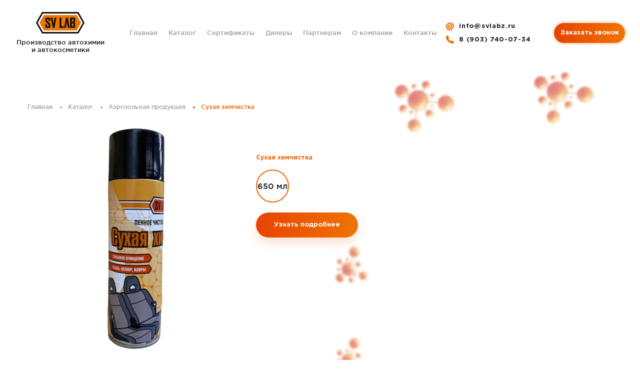

--- FILE ---
content_type: text/html; charset=UTF-8
request_url: https://svlabz.ru/katalog/aerozolnaya-produkcziya/foam-cleaner.html
body_size: 4362
content:
<!DOCTYPE html>
<html lang="ru-RU">


<head>
  <meta charset="utf-8">
  <base href="https://svlabz.ru/" >
  <meta name="viewport" content="width=device-width, initial-scale=1, maximum-scale=1">
  <meta http-equiv="X-UA-Compatible" content="IE=edge">
  <meta name="keywords" content="Шампунь для моек, куплю автошампунь оптом у производителя в москве, москва бесконтактный автошампунь, автомобильный шампунь купить, ">
  <meta name="description" content="Шампунь для моек  купить оптом у производителя.">
  <meta name="theme-color" content="#eb6000">
  <meta name="yandex-verification" content="50b169a1b1386795" />
  <link rel="shortcut icon" href="/assets/template/img/favicon/16.ico">
  <link rel="apple-touch-icon" href="/assets/template/img/favicon/57.png">
  <link rel="apple-touch-icon" sizes="72x72" href="/assets/template/img/favicon/72.png">
  <link rel="apple-touch-icon" sizes="114x114" href="/assets/template/img/favicon/114.png">
  <link rel="stylesheet" type="text/css" href="/assets/template/libs/fancybox/fancybox.min.css">
  <link rel="stylesheet" type="text/css" href="/assets/template/libs/slick/slick.css">
  <link rel="stylesheet" type="text/css" href="/assets/template/libs/responsive-tabs/responsive-tabs.css">
  <link rel="stylesheet" type="text/css" href="/assets/template/css/main.css">
  <title>Сухая химчистка аэрозоль</title>
  <meta property="og:title" content="Сухая химчистка аэрозоль" />
<meta property="og:type" content="website" />
<meta property="og:url" content="https://svlabz.ru/katalog/aerozolnaya-produkcziya/foam-cleaner.html" />
<meta property="og:image" content="https://svlabz.ru/assets/template/img/common/logo1.png" />
<meta property="og:description" content="Шампунь для моек  купить оптом у производителя." />
<link rel="stylesheet" href="/assets/components/ajaxform/css/default.css" type="text/css" />
</head>
<body>

  <header class="header">
    <div class="wrapper">
      <a href="https://svlabz.ru/" class="h-logo">
        <img src="/assets/template/img/common/logo1.png" alt="Сухая химчистка аэрозоль">
        <span>Производство автохимии <br>и автокосметики <br></span>
      </a>
      <nav class="h-nav">
        <ul class="h-links"><li class="first"><a href="/" >Главная</a></li><li class="active"><a href="katalog/" >Каталог</a></li><li><a href="sertifikatyi.html" >Сертификаты</a></li><li><a href="dileryi/" >Дилеры</a></li><li><a href="partneram.html" >Партнерам</a></li><li><a href="o-kompanii.html" >О компании</a></li><li class="last"><a href="kontaktyi.html" >Контакты</a></li></ul>
      </nav>
      <ul class="h-contacts">
        <li><a href="mailto:info@svlabz.ru" class="mail">info@svlabz.ru</a></li>
        <li><a href="tel:8 (903) 740-07-34" class="call">8 (903) 740-07-34</a></li>
      </ul>
      <button class="button modal-call">Заказать звонок</button>
    </div>
    
    <!-- BEGIN JIVOSITE CODE { literal } -->
<script type='text/javascript'>
(function(){ var widget_id = 'zjioJvaAZB';var d=document;var w=window;function l(){var s = document.createElement('script'); s.type = 'text/javascript'; s.async = true;s.src = '//code.jivosite.com/script/widget/'+widget_id; var ss = document.getElementsByTagName('script')[0]; ss.parentNode.insertBefore(s, ss); }if(d.readyState=='complete'){l(); }else{ if(w.attachEvent){w.attachEvent('onload',l); }else{w.addEventListener('load',l,false);}}})();
</script>
<!-- {/literal} END JIVOSITE CODE -->

<!-- Yandex.Metrika counter -->
<script type="text/javascript" >
   (function(m,e,t,r,i,k,a) { m[i]=m[i]||function() { (m[i].a=m[i].a||[]).push(arguments) };
   m[i].l=1*new Date();k=e.createElement(t),a=e.getElementsByTagName(t)[0],k.async=1,k.src=r,a.parentNode.insertBefore(k,a) } )
   (window, document, "script", "https://mc.yandex.ru/metrika/tag.js", "ym");

   ym(52113751, "init", {
        id:52113751,
        clickmap:true,
        trackLinks:true,
        accurateTrackBounce:true,
        webvisor:true
   });
</script>
<noscript><div><img src="https://mc.yandex.ru/watch/52113751" style="position:absolute; left:-9999px;" alt="" /></div></noscript>
<!-- /Yandex.Metrika counter -->
  </header>

  <!-- ==============================  ============================== -->

  <section class="product-section">
  <div class="wrapper">
    <ul itemscope itemtype="http://schema.org/BreadcrumbList" class="bread"><li itemprop="itemListElement" itemscope itemtype="http://schema.org/ListItem"><a itemid="/"  itemscope itemtype="http://schema.org/Thing" itemprop="item" href="/"><span itemprop="name">Главная</span></a><meta itemprop="position" content="1" /></li>
<li itemprop="itemListElement" itemscope itemtype="http://schema.org/ListItem"><a itemid="katalog/"  itemscope itemtype="http://schema.org/Thing" itemprop="item" href="katalog/"><span itemprop="name">Каталог</span></a><meta itemprop="position" content="2" /></li>
<li itemprop="itemListElement" itemscope itemtype="http://schema.org/ListItem"><a itemid="katalog/aerozolnaya-produkcziya/"  itemscope itemtype="http://schema.org/Thing" itemprop="item" href="katalog/aerozolnaya-produkcziya/"><span itemprop="name">Аэрозольная продукция</span></a><meta itemprop="position" content="3" /></li>
<li><span>Сухая химчистка</span></li></ul>
    <div class="product-wr">
      <div class="product-top">
        <div class="img-side">
                        <img src="/assets/cache_image//home/httpd/vhosts/svlabz.ru/httpdocs/414a698e-8151-4542-b00f-4e9f78ab0493-removebg-preview_428x463_618.png" alt="Сухая химчистка аэрозоль" class="mainimg">
        </div>
        <div class="text-side">
          <div class="prod-pre-title">Сухая химчистка</div>
          <h1 class="prod-title"></h1>
          <div class="prod-desc">
            
          </div>
          <div class="togglers">
              
              <form>
              <input type="radio" name="volume" id="vol-1" class="radiobutton" data-img="/assets/cache_image//home/httpd/vhosts/svlabz.ru/httpdocs/414a698e-8151-4542-b00f-4e9f78ab0493-removebg-preview_428x463_618.png" alt="Сухая химчистка аэрозоль" checked>
              <label for="vol-1">650 мл </label>
              
            </form>  
              
            <div class="prices-block">
                <div class="prices-wr">
                                  <span class="price-item"></span>
                     руб.
                </div>
            </div>
            <div class="modal-cont" id="product-cont">
    <button class="modal-close" id="modal-closep">&#10006;</button>
    <div class="modal-text">
      <p>Узнать подробнее</p>
      <p>И мы перезвоним вам в течении<br>10 минут.</p>
    </div>
    <form action="" method="post" class="modal-form ajax_form">
        <div class="input-wr username">
            <input type="text" name="name" value="">
            <input type="text" name="phone" value="">
          <input type="text" name="names" value="" placeholder="" required>
          <label>Ваше имя</label>
          <i></i>
        </div>
        <div class="input-wr phone">
          <input type="tel" name="phones" value="" placeholder="" required>
          <label>Ваш номер телефона</label>
          <i></i>
        </div>
        <button class="button" type="submit" name="submit">Отправить</button>
    
	<input type="hidden" name="af_action" value="602aad9ef009d239fbdc4d77c44cee9c" />
</form>
    <img src="/assets/template/img/flies/e2.png" alt="Сухая химчистка аэрозоль" class="fly fly-1">
    <img src="/assets/template/img/flies/e3.png" alt="Сухая химчистка аэрозоль" class="fly fly-2">
    <img src="/assets/template/img/flies/e4.png" alt="Сухая химчистка аэрозоль" class="fly fly-3">
  </div>
          </div>
          
          <a href="javascript:void(0);" class="button productbrn">Узнать подробнее</a>
        </div><!-- /.text-side -->
      </div><!-- /.product-top -->
      <div class="product-bottom">
        <div class="tabs-container" id="tabs-container">
          <ul class="tabs-list">
              
            
            <li><a href="#tab-2">Разведение</a></li>
            
            
          </ul>
        
        <div class="tab" id="tab-2"><p>&nbsp;</p>
<p>&nbsp;</p></div>
        
        
      </div><!-- /.tabs_container -->
      </div><!-- /.product-bottom -->
    </div><!-- /.product-wr -->

    <div class="similar-block">
      <h2>Похожие категории</h2>
      <div class="similar-wr">
<a href="katalog/nezamerzayushhaya-zhidkost/" class="card">
          <span class="item-num">1.1</span>
          <div class="card-top">
            <div class="pos-quant-wr">
              <span class="pos-quant">2</span><br>
              <span>позиций</span>
            </div>
            <div class="card-img">
              <img src="/assets/cache_image//home/httpd/vhosts/svlabz.ru/httpdocs/dsc-8658-kopiya_300x330_909.png" alt="Сухая химчистка аэрозоль">
            </div>
          </div><!-- /.card-top -->
          <div class="card-desc">
            <h4 class="card-title">Омыватели стекол летний/зимний</h4>
            <p></p>
          </div>
        </a><a href="katalog/byitovaya-ximiya/" class="card">
          <span class="item-num">1.2</span>
          <div class="card-top">
            <div class="pos-quant-wr">
              <span class="pos-quant">1</span><br>
              <span>позиций</span>
            </div>
            <div class="card-img">
              <img src="/assets/cache_image/fototovar/zhidkoemyilo-min_300x330_909.png" alt="Сухая химчистка аэрозоль">
            </div>
          </div><!-- /.card-top -->
          <div class="card-desc">
            <h4 class="card-title">Бытовая химия</h4>
            <p></p>
          </div>
        </a><a href="katalog/shampun-dlya-moek-samoobsluzhivaniya/" class="card">
          <span class="item-num">1.3</span>
          <div class="card-top">
            <div class="pos-quant-wr">
              <span class="pos-quant">1</span><br>
              <span>позиций</span>
            </div>
            <div class="card-img">
              <img src="/assets/cache_image//home/httpd/vhosts/svlabz.ru/httpdocs/dsc-8719_300x330_909.png" alt="Сухая химчистка аэрозоль">
            </div>
          </div><!-- /.card-top -->
          <div class="card-desc">
            <h4 class="card-title">Концентрированное средство для моек самообслуживания</h4>
            <p></p>
          </div>
        </a>
       

      </div><!-- /.similar-wr -->

    </div><!-- /.similar-block -->
  </div><!-- /.wrapper -->
</section><!-- /.product-section-->


<footer class="footer">
  <div class="f-top">
    <div class="wrapper">
      <div class="f-top-text" itemscope="" itemtype="http://schema.org/Organization">
           <meta itemprop="name" content="Sv lab Производство автохимии автокосметики Шампунь для моек самообслуживания">
           <span itemprop="address" itemscope="" itemtype="http://schema.org/PostalAddress">
               <meta itemprop="streetAddress" content="Савелкинский проезд д.4">
               <meta itemprop="addressLocality" content="г. Зеленоград, Россия">
               <meta itemprop="postalCode" content="124482">
            </span>
           <meta  itemprop="telephone" content="8 (499) 444-18-12">
           <meta itemprop="email" content="info@svlabz.ru">
        <a href="https://svlabz.ru/" class="f-title">Svlabz.ru</a>
        <p>Производство автохимии <br>
и автокосметики</p>
      </div>
      <div class="f-top-menu">
        <p class="f-title">Меню:</p>
        <nav class="f-top-nav">
          <ul class=""><li class="first"><a href="/" >Главная</a></li><li class="active"><a href="katalog/" >Каталог</a></li><li><a href="sertifikatyi.html" >Сертификаты</a></li><li><a href="dileryi/" >Дилеры</a></li><li><a href="partneram.html" >Партнерам</a></li><li><a href="o-kompanii.html" >О компании</a></li><li class="last"><a href="kontaktyi.html" >Контакты</a></li></ul>
        </nav>
      </div>
      <div class="f-top-products">
        <p class="f-title">Категории:</p>
        <div class="f-products-wr">
          <ul class=""><li class="first"><a href="katalog/shampun-dlya-beskontaktnoj-mojki/" >Концентрированное средство для бесконтактной мойки</a></li><li class="active"><a href="katalog/aerozolnaya-produkcziya/" >Аэрозольная продукция</a></li><li><a href="katalog/ochistitel-stekol/" >Очистители</a></li><li><a href="katalog/shampun-dlya-moek-samoobsluzhivaniya/" >Концентрированное средство для моек самообслуживания</a></li><li><a href="katalog/vosk/" >Полироли и воски</a></li><li><a href="katalog/nezamerzayushhaya-zhidkost/" >Омыватели стекол летний/зимний</a></li><li><a href="katalog/promyishlennaya-i-speczialnaya-ximiya/" >Промышленная и специальная химия</a></li><li><a href="katalog/byitovaya-ximiya/" >Бытовая химия</a></li><li class="last"><a href="katalog/chernitel-rezinyi/" >Удалители и Антидождь</a></li></ul>
        </div>
      </div>
      <div class="f-phone">
        <p class="f-title">Телефон:</p>
        <a href="tel:8 (903)740-07-34 " class="f-phone-link">8 (903)740-07-34 </a>
        <p></p>
        <button class="f-recall modal-call">Заказать звонок</button>
      </div>
    </div><!-- /.wrapper -->
  </div><!-- /.f-top -->
  <div class="f-bottom">
    <div class="wrapper">
      <img src="/assets/template/img/common/logo2.png" alt="Сухая химчистка аэрозоль" class="f-logo">
      <p>Svlabz.ru (c) 2019 <br>
<a href="https://group-s.ru" target="_blank">Разработка и продвижение сайтов - Group-s.ru</a>
</p>
      <p class="f-policy"><a href="politika-konfidenczialnosti.html">Политика конфиденциальности и условия пользования сайтом</a></p>
    </div><!-- /.wrapper -->
  </div><!-- /.f-bottom -->
</footer>

  <div class="overlay hidden" id="overlay"></div>

<!-- =========================== mobile navigation =========================== -->
<div class="btn-menu" id="btn-menu"><span><i></i></span></div>
<div class="mob-cont" id="mob-cont">
  <div class="mob-top">
    <a href="https://svlabz.ru/" class="mob-logo">
      <img src="/assets/template/img/common/logo1.png" alt="Сухая химчистка аэрозоль">
    </a>
  </div>
  <nav class="mob-nav" id="mob-nav">
    <ul class=""><li class="first"><a href="/" >Главная</a></li><li class="active"><a href="katalog/" >Каталог</a></li><li><a href="sertifikatyi.html" >Сертификаты</a></li><li><a href="dileryi/" >Дилеры</a></li><li><a href="partneram.html" >Партнерам</a></li><li><a href="o-kompanii.html" >О компании</a></li><li class="last"><a href="kontaktyi.html" >Контакты</a></li></ul>
  </nav>
  <ul class="mob-contacts">
    <li>
      <a href="tel:+8 (903)740-07-34 " class="phone">8 (903)740-07-34 </a>
    </li>
    <li>
      <a href="mailto:info@svlabz.ru" class="mail">info@svlabz.ru</a>
    </li>
  </ul>
  <button class="modal-call mob-modal-call button">Обратный звонок</button>
</div><!--/.mob-cont--><!-- /mobile navigation -->


<!-- =========================== modal =========================== -->
 
  <div class="modal-cont" id="modal-cont">
    <button class="modal-close" id="modal-close">&#10006;</button>
    <div class="modal-text">
      <p>Закажите звонок</p>
      <p>И мы Вам перезвоним.</p>
    </div>
    <form action="" method="post" class="modal-form ajax_form">
        <div class="input-wr username">
            <input type="text" name="name" value="">
            <input type="text" name="phone" value="">
          <input type="text" name="names" value="" placeholder="" required>
          <label>Ваше имя</label>
          <i></i>
        </div>
        <div class="input-wr phone">
          <input type="tel" name="phones" value="" placeholder="" required>
          <label>Ваш номер телефона</label>
          <i></i>
        </div>
        <button class="button" type="submit" name="submit">Узнать подробнее</button>
    
	<input type="hidden" name="af_action" value="ffe29a1e6da22739605f43078172142f" />
</form>
    <p class="policy-attention">Заполняя форму, вы соглашаетесь с <a href="politika-konfidenczialnosti.html">нашей Политикой конфиденциальности и условиями пользования сайтом</a></p>
    <img src="/assets/template/img/flies/e2.png" alt="Сухая химчистка аэрозоль" class="fly fly-1">
    <img src="/assets/template/img/flies/e3.png" alt="Сухая химчистка аэрозоль" class="fly fly-2">
    <img src="/assets/template/img/flies/e4.png" alt="Сухая химчистка аэрозоль" class="fly fly-3">
  </div>
  

  <!-- =========================== сообщение "Спасибо за заявку"=========================== -->
  <div class="modal-cont thank-message" id="thank-message">
    <button class="modal-close">&#10006;</button>
    <img src="/assets/template/img/icons/smile.png" alt="Сухая химчистка аэрозоль">
    <div class="modal-text">
      <p>Спасибо за заявку</p>
      <p>Мы скоро перезвоним, а пока вы моежете изучить наш ассортимент</p>
    </div>
    <button class="button thank-close">Вернуться на страницу</button>
    <img src="/assets/template/img/flies/e2.png" alt="Сухая химчистка аэрозоль" class="fly fly-1">
    <img src="/assets/template/img/flies/e3.png" alt="Сухая химчистка аэрозоль" class="fly fly-2">
    <img src="/assets/template/img/flies/e4.png" alt="Сухая химчистка аэрозоль" class="fly fly-3">
  </div>

<!-- =========================== flying objects =========================== -->
<div class="flies-wr">
  <span class="fly fly-1"><img src="/assets/template/img/flies/e1.png" alt="Сухая химчистка аэрозоль" class="mol-cw"></span>
  <span class="fly fly-2"><img src="/assets/template/img/flies/e2.png" alt="Сухая химчистка аэрозоль" class="mol-ccw"></span>
  <span class="fly fly-3"><img src="/assets/template/img/flies/e3.png" alt="Сухая химчистка аэрозоль" class="mol-cw"></span>
  <span class="fly fly-4"><img src="/assets/template/img/flies/e4.png" alt="Сухая химчистка аэрозоль" class="mol-ccw"></span>
  <span class="fly fly-5"><img src="/assets/template/img/flies/e1.png" alt="Сухая химчистка аэрозоль" class="mol-cw"></span>
  <span class="fly fly-6"><img src="/assets/template/img/flies/e4.png" alt="Сухая химчистка аэрозоль" class="mol-ccw"></span>
  <span class="fly fly-7"><img src="/assets/template/img/flies/m2.png" alt="Сухая химчистка аэрозоль" class="mol-cw"></span>
  <span class="fly fly-8"><img src="/assets/template/img/flies/m1.png" alt="Сухая химчистка аэрозоль" class="mol-ccw"></span>
  <span class="fly fly-9"><img src="/assets/template/img/flies/m1.png" alt="Сухая химчистка аэрозоль" class="mol-cw"></span>
  <span class="fly fly-10"><img src="/assets/template/img/flies/m2.png" alt="Сухая химчистка аэрозоль" class="mol-ccw"></span>
  <span class="fly fly-11"><img src="/assets/template/img/flies/m3.png" alt="Сухая химчистка аэрозоль" class="mol-cw"></span>
</div>

<script src="/assets/template/libs/jquery_3.3.1/jquery.min.js"></script>
<script src="/assets/template/libs/fancybox/jquery.fancybox.min.js"></script>
<script src="/assets/template/libs/slick/slick.min.js"></script>
<script src="/assets/template/libs/responsive-tabs/responsive-tabs.min.js"></script>
<script src="/assets/template/libs/masonry/masonry/dist/imagesloaded.pkgd.min.js"></script>
<script src="/assets/template/libs/masonry/masonry/dist/masonry.pkgd.min.js"></script>
<script src="/assets/template/libs/waypoints/waypoints.min.js"></script>
<script src="/assets/template/libs/counterup/jquery.counterup.min.js"></script>
<script src="/assets/template/libs/maskedinput/jquery.maskedinput.min.js"></script>

<script src="/assets/template/js/common.js"></script>
<script>
    $(document).on('change', 'input.radiobutton', function() {
    if(this.checked) {
      $(".mainimg").attr('src', $(this).data("img"));
    }
});
</script>
<script type="text/javascript" src="/assets/components/ajaxform/js/default.js"></script>
<script type="text/javascript">AjaxForm.initialize({"assetsUrl":"\/assets\/components\/ajaxform\/","actionUrl":"\/assets\/components\/ajaxform\/action.php","closeMessage":"\u0437\u0430\u043a\u0440\u044b\u0442\u044c \u0432\u0441\u0435","formSelector":"form.ajax_form","pageId":95});</script>
</body>
</html>

--- FILE ---
content_type: text/css
request_url: https://svlabz.ru/assets/template/libs/responsive-tabs/responsive-tabs.css
body_size: 393
content:
.r-tabs .r-tabs-nav {
    margin: 0;
    padding: 0;
}

.r-tabs .r-tabs-tab {
    display: inline-block;
    margin: 0;
    list-style: none;
}

.r-tabs .r-tabs-panel {
    display: none;
}

.r-tabs .r-tabs-accordion-title {
    display: none;
}

.r-tabs .r-tabs-panel.r-tabs-state-active {
    display: block;
}

/*custom*/

.r-tabs .r-tabs-nav {
  margin-bottom: 30px;
}

.r-tabs .r-tabs-tab {
  position: relative;
  padding: 0 23px 0 16px;
}

.r-tabs .r-tabs-tab:after {
  content: "";
  position: absolute;
  right: 0;
  top: 50%;
  transform: translateY(-50%);
  display: inline-block;
  width: 5px;
  height: 5px;
  border-radius: 50%;
  background-color: #a0a0a0;

}

.r-tabs .r-tabs-tab:first-child {
  padding-left: 0;
}

.r-tabs .r-tabs-tab:last-child {
  padding-right: 0;
}

.r-tabs .r-tabs-tab:last-child:after {
  display: none;
}

.r-tabs .r-tabs-tab:first-child .r-tabs-anchor {
  padding-left: 0;
}

.r-tabs-anchor {
  font-family: "GothamProMedium", sans-serif;;
  font-size: 14px;
  color: #1f1f1f;
  text-decoration: none;
  padding: 0 10px;
  -webkit-transition: all 0.4s;
  -o-transition: all 0.4s;
  transition: all 0.4s;
}

.r-tabs .r-tabs-state-active .r-tabs-anchor,
.r-tabs-anchor:hover {
  color: #eb6000;
}

@media only screen and (max-width: 1200px) {
  .r-tabs .r-tabs-tab {
    padding: 0 13px 0 6px;
  }
}

/* Accordion responsive breakpoint */
@media only screen and (max-width: 767px) {
    .r-tabs .r-tabs-accordion-title {
      margin-bottom: 15px;
    }
    .r-tabs-anchor {
      padding-bottom: 5px;
    }
    .r-tabs .r-tabs-nav {
        display: none;
    }

    .r-tabs .r-tabs-accordion-title {
        display: block;
        position: relative;
    }
    .r-tabs-anchor {
      display: inline-block;
      padding: 6px 0;
    }
}

--- FILE ---
content_type: text/css
request_url: https://svlabz.ru/assets/template/css/main.css
body_size: 10466
content:
/* ==================== styles reset ======================= */
html, body, div, span, applet, object, iframe, h1, h2, h3, h4, h5, h6, p, blockquote, pre, a, abbr, acronym, address, big, cite, code, del, dfn, em, img, ins, kbd, q, s, samp, small, strike, strong, sub, sup, tt, var, b, u, i, center, dl, dt, dd, ol, ul, li, fieldset, form, label, legend, table, caption, tbody, tfoot, thead, tr, th, td, article, aside, canvas, details, embed, figure, figcaption, footer, header, hgroup, menu, nav, output, ruby, section, summary, time, mark, audio, video {
  margin: 0;
  padding: 0;
  border: 0;
  font-size: 100%;
  font: inherit;
  vertical-align: baseline;
}

/* HTML5 display-role reset for older browsers */
article, aside, details, figcaption, figure, footer, header, hgroup, menu, nav, section {
  display: block;
}

body {
  line-height: 1;
}

ol, ul {
  list-style: none;
}

blockquote, q {
  quotes: none;
}

blockquote:before, blockquote:after, q:before, q:after {
  content: '';
  content: none;
}

table {
  border-collapse: collapse;
  border-spacing: 0;
  border-style: solid;
  border-width: 1px;
  border-color: #d0cfcf;
  margin-bottom: 50px;
}

table tr {
  border-style: solid;
  border-width: 1px;


}

table tr:nth-child(odd) {
    background: #fff;
}

table td {
    font-size: 16px;
    padding: 10px 20px;
    border-style: solid;
    border-width: 1px;
}

table p {
    margin: 5px 0;
}

/* ==================== fonts ======================= */
@font-face {
  font-family: "Circe-XBold";
  src: url("../fonts/circe/circe-extrabold.ttf") format("truetype");
  font-style: normal;
  font-weight: 900;
}

@font-face {
  font-family: "Circe-Bold";
  src: url("../fonts/circe/Circe-Bold.ttf") format("truetype");
  font-style: normal;
  font-weight: 700;
}

@font-face {
  font-family: "Circe-Regular";
  src: url("../fonts/circe/Circe-Regular.ttf") format("truetype");
  font-style: normal;
  font-weight: 400;
}

@font-face {
  font-family: "GothamProBold";
  src: url("../fonts/gothampro/GothamProBold.ttf") format("truetype");
  font-style: normal;
  font-weight: 700;
}

@font-face {
  font-family: "GothamProMedium";
  src: url("../fonts/gothampro/GothamProMedium.ttf") format("truetype");
  font-style: normal;
  font-weight: 600;
}

@font-face {
  font-family: "GothamProRegular";
  src: url("../fonts/gothampro/GothamProRegular.ttf") format("truetype");
  font-style: normal;
  font-weight: 400;
}

/* ==================== common styles ======================= */
#preloader {
  position: fixed;
  width: 100%;
  height: 100%;
  top: 0;
  bottom: 0;
  left: 0;
  right: 0;
  background-color: #333;
  z-index: 100;
}

#preloader img {
  position: absolute;
  top: 50%;
  left: 50%;
  -webkit-transform: translate(-50%, -50%);
      -ms-transform: translate(-50%, -50%);
          transform: translate(-50%, -50%);
}

html {
  font-size: 10px;
  /*used for rem-units*/
  overflow-x: hidden;
}

body {
  position: relative;
  min-width: 320px;
  min-height: 100vh;
  overflow: hidden;
  color: #1f1f1f;
  font-family: Circe-Regular, sans-serif;
  line-height: 1.2;
  font-size: 14px;
}

*,
*:before,
*:after {
  -webkit-box-sizing: border-box;
          box-sizing: border-box;
}
.feat-item strong {font-weight:900;}
.hidden {
  display: none;
}
input[name="phone"], input[name="name"] {display:none;}
.overlay {
  position: fixed;
  width: 100%;
  height: 100%;
  top: 0;
  bottom: 0;
  left: 0;
  right: 0;
  background: rgba(0, 0, 0, 0.3);
  z-index: 10;
}

a {
  text-decoration: none;
  color: inherit;
}

button {
  display: inline-block;
  background: none;
  padding: 0;
  border: none;
  outline: none;
  cursor: pointer;
}

img {
  max-width: 100%;
}

strong,
b {
  color: #eb6000;
  font-weight: 700;
}

h1,
h2,
h3 {
  font-family: GothamProBold, sans-serif;
  margin-bottom: 20px;
}

h1 {
  font-size: 30px;
  margin-bottom: 2px;
}

h2 {
  font-size: 24px;
}

h3 {
  font-size: 22px;
}

input[type="file"],
input[type="radio"],
input[type="checkbox"] {
  display: none;
}

img,
input,
input:focus {
  outline: none;
  border: none;
}

::-webkit-input-placeholder {
  font-family: Circe-Bold, serif;
  font-size: 14px;
  color: #969696;
}

:-ms-input-placeholder {
  font-family: Circe-Bold, serif;
  font-size: 14px;
  color: #969696;
}

::-ms-input-placeholder {
  font-family: Circe-Bold, serif;
  font-size: 14px;
  color: #969696;
}

::placeholder {
  font-family: Circe-Bold, serif;
  font-size: 14px;
  color: #969696;
}

input::-ms-clear,
textarea::-ms-clear {
  display: none;
}

textarea {
  display: block;
  resize: vertical;
  height: 50px;
  min-height: 50px;
  max-height: 120px;
  overflow: hidden;
  border: none;
  outline: none;
}

section {
  position: relative;
}

.wrapper {
  position: relative;
  width: 96%;
  max-width: 1170px;
  margin: 0 auto;
}

.button {
  display: block;
  width: 204px;
  height: 50px;
  line-height: 46px;
  font-family: GothamProBold, sans-serif;
  font-size: 13px;
  color: #fff;
  text-align: center;
  white-space: nowrap;
  line-height: 50px;
  border-radius: 25px;
  border: none;
  background: -webkit-gradient(linear, left top, right top, from(#e74302), to(#ee7401));
  background: -webkit-linear-gradient(left, #e74302, #ee7401);
  background: -o-linear-gradient(left, #e74302, #ee7401);
  background: linear-gradient(90deg, #e74302, #ee7401);
  padding: 0 8px;
  margin: 10 0;
  -webkit-box-shadow: 0px 10px 20px rgba(235, 96, 0, 0.2);
          box-shadow: 0px 10px 20px rgba(235, 96, 0, 0.2);
  cursor: pointer;
  -webkit-transition: all .4s;
  -o-transition: all .4s;
  transition: all .4s;
  text-shadow: none !important;
}

.button:hover {
  -webkit-box-shadow: none;
          box-shadow: none;
  background: -webkit-gradient(linear, left top, right top, from(#ED6E00), to(#ED6E00));
  background: -webkit-linear-gradient(left, #ED6E00, #ED6E00);
  background: -o-linear-gradient(left, #ED6E00, #ED6E00);
  background: linear-gradient(90deg, #ED6E00, #ED6E00);
}

.button:active {
  -webkit-box-shadow: inset 0px 0px 10px #fff;
          box-shadow: inset 0px 0px 10px #fff;
  background: -webkit-gradient(linear, left top, right top, from(#E84809), to(#E84809));
  background: -webkit-linear-gradient(left, #E84809, #E84809);
  background: -o-linear-gradient(left, #E84809, #E84809);
  background: linear-gradient(90deg, #E84809, #E84809);
}

.bread {
  margin-bottom: 50px;
  padding-left: 0 !important;
}

.bread li {
  display: inline-block;
  font-family: GothamProMedium, sans-serif;
  font-size: 12px;
  padding: 10px 0;
  margin-right: 12px;
  color: #A0A0A0;
}

.bread li a,
.bread li span {
  -webkit-transition: all .4s;
  -o-transition: all .4s;
  transition: all .4s;
  white-space: nowrap;
}

.bread li a:hover,
.bread li span:hover {
  color: #eb6000;
}

.bread li a:before,
.bread li >span:before {
  content: "";
  display: inline-block;
  width: 4px;
  height: 4px;
  border-radius: 50%;
  background-color: #A0A0A0;
  vertical-align: middle;
  margin-right: 12px;
  -webkit-transition: all .4s;
  -o-transition: all .4s;
  transition: all .4s;
}

.bread li a:hover:before,
.bread li span:hover:before {
  background-color: #eb6000;
}

.bread li:first-child a:before,
.bread li:first-child span:before {
  display: none;
}

.bread li:last-child a,
.bread li:last-child span {
  color: #eb6000;
}

.bread li:last-child a:before,
.bread li:last-child span:before {
  background-color: #eb6000;
}

.header {
  font-family: GothamProMedium, sans-serif;
  font-size: 13px;
  padding: 24px 0 15px;
  margin-bottom: 15px;
  background-color: rgba(255, 255, 255, 0.8);
}

.header .wrapper {
  max-width: 1590px;
  display: -webkit-box;
  display: -ms-flexbox;
  display: flex;
  -webkit-box-pack: justify;
      -ms-flex-pack: justify;
          justify-content: space-between;
  -webkit-box-align: center;
      -ms-flex-align: center;
          align-items: center;
}

.h-logo {
  display: -webkit-box;
  display: -ms-flexbox;
  display: flex;
  -webkit-box-align: center;
      -ms-flex-align: center;
          align-items: center;
  margin-right: 30px;
  -webkit-box-flex: 0;
      -ms-flex-positive: 0;
          flex-grow: 0;
}

.h-logo img {
  max-width: 100px;
  margin-right: 22px;
}

.h-logo span {
  font-family: GothamProMedium, sans-serif;
  font-size: 13px;
}

.h-nav {
  -webkit-box-flex: 1;
      -ms-flex-positive: 1;
          flex-grow: 1;
  text-align: center;
}

ul.h-links {
  white-space: nowrap;
}

ul.h-links li {
  display: inline-block;
  margin-right: 34px;
}

ul.h-links a {
  color: #9b9b9b;
  -webkit-transition: all .4s;
  -o-transition: all .4s;
  transition: all .4s;
}

ul.h-links a:before {
  content: "";
  display: inline-block;
  width: 4px;
  height: 4px;
  border-radius: 50%;
  margin-right: 8px;
  vertical-align: middle;
  opacity: 0;
  background-color: #eb6000;
  -webkit-transition: all .4s;
  -o-transition: all .4s;
  transition: all .4s;
}

ul.h-links a:hover, ul.h-links a.active {
  color: #eb6000;
}

ul.h-links a:hover:before, ul.h-links a.active:before {
  opacity: 1;
}

.h-contacts {
  -webkit-box-flex: 1;
      -ms-flex-positive: 1;
          flex-grow: 1;
  white-space: nowrap;
}

.h-contacts li {
  display: inline-block;
  margin-right: 16px;
}

.h-contacts li:last-child {
  margin-right: 10px;
}

.h-contacts a {
  font-family: GothamProBold, sans-serif;
  -webkit-transition: all .4s;
  -o-transition: all .4s;
  transition: all .4s;
  letter-spacing: .7px;
  white-space: nowrap;
}

.h-contacts a:hover {
  color: #eb6000;
}

.h-contacts a:before {
  content: "";
  display: inline-block;
  width: 16px;
  height: 16px;
  background-repeat: no-repeat;
  background-size: contain;
  margin-right: 10px;
  vertical-align: middle;
}

.h-contacts .mail:before {
  background-image: url(../img/icons/mail.png);
}

.h-contacts .call:before {
  background-image: url(../img/icons/call.png);
}

.header .button {
  width: 185px;
  height: 58px;
  border-radius: 29px;
  line-height: 42px;
  border: 8px solid #FCE9D9;
  -webkit-box-shadow: none;
          box-shadow: none;
}

.main-slider-section {
  padding: 72px 0 50px;
}

.main-slider-section:before {
  content: "";
  position: absolute;
  top: 0;
  bottom: 0;
  left: 0;
  right: 0;
  background-image: url(../img/mainslider/slidebg.png);
  background-size: cover;
  background-repeat: no-repeat;
  background-position: 50% 50%;
  z-index: -2;
}

.main-slider-section .slick-track {
  padding-bottom: 100px;
}

.slick-slide {
  outline: none;
}

.main-slider {
  opacity: 0;
}

.slide-wr {
  display: -webkit-box;
  display: -ms-flexbox;
  display: flex;
  -webkit-box-pack: justify;
      -ms-flex-pack: justify;
          justify-content: space-between;
  width: 96%;
  max-width: 1170px;
  min-height: 500px;
  padding: 30px 0 60px;
  margin: 0 auto;
}

.slide-left,
.slide-right {
  position: relative;
}

.slide-left {
  -ms-flex-preferred-size: 57%;
      flex-basis: 57%;
  padding-top: 110px;
  margin-right: 15px;
}

.slide-right {
  -ms-flex-preferred-size: 43%;
      flex-basis: 43%;
}

.slider-pre-title {
  font-family: GothamProBold, sans-serif;
  font-size: 16px;
  margin-bottom: 12px;
}

.pre-title {
  font-family: GothamProBold, sans-serif;
  font-size: 12px;
  color: #eb6000;
  margin-bottom: 8px;
}

.pre-title,
.slider-pre-title,
.contacts-head {
  position: relative;
}

.pre-title:before,
.slider-pre-title:before,
.contacts-head:before {
  content: "";
  display: block;
  width: 80px;
  height: 2px;
  background-color: #eb6000;
  position: absolute;
  right: 102%;
  top: 50%;
  -webkit-transform: translateY(-50%);
      -ms-transform: translateY(-50%);
          transform: translateY(-50%);
}

.pre-title:before {
  right: 100.5%;
}

.slide-title {
  font-family: GothamProBold, sans-serif;
  font-size: 36px;
  letter-spacing: -.3px;
  line-height: 1.2;
  margin-bottom: 14px;
}
#product-cont .input-wr input:focus ~ label,
#product-cont .input-wr input.non-empty ~ label,
#product-cont .input-wr textarea:focus ~ label,
#product-cont .input-wr textarea.non-empty ~ label {
  top: -33px;
  font-size: 12px;
}
#product-cont .input-wr label {top:0;}
.slide-desc {
  font-family: Circe-Regular, serif;
  font-size: 16px;
  margin-bottom: 26px;
}

.orange {
  color: #eb6000;
}

.img-area {
  position: absolute;
  top: 0;
  bottom: 0;
  left: 0;
  right: 0;
}

.img-area img {
  position: absolute;
}

.ground {
  top: 3%;
  left: 16%;
  z-index: 0;
  opacity: 0;
  -webkit-transition: all .4s;
  -o-transition: all .4s;
  transition: all .4s;
}

.back-1,
.back-2,
.front-1,
.front-2 {
  -webkit-transform: translateX(100vw);
      -ms-transform: translateX(100vw);
          transform: translateX(100vw);
  opacity: 0;
  -webkit-transition: -webkit-transform 2.5s cubic-bezier(0.05, 1.42, 0.31, 0.96);
  transition: -webkit-transform 2.5s cubic-bezier(0.05, 1.42, 0.31, 0.96);
  -o-transition: transform 2.5s cubic-bezier(0.05, 1.42, 0.31, 0.96);
  transition: transform 2.5s cubic-bezier(0.05, 1.42, 0.31, 0.96);
  transition: transform 2.5s cubic-bezier(0.05, 1.42, 0.31, 0.96), -webkit-transform 2.5s cubic-bezier(0.05, 1.42, 0.31, 0.96);
}

.back-1 {
  top: 66%;
  left: 2%;
  z-index: -1;
  -webkit-transition-duration: 6s;
       -o-transition-duration: 6s;
          transition-duration: 6s;
}

.back-2 {
  top: 3%;
  left: 90%;
  z-index: -2;
  -webkit-transition-duration: 4s;
       -o-transition-duration: 4s;
          transition-duration: 4s;
}

.front-1 {
  top: 10%;
  left: 30%;
  z-index: 1;
  -webkit-transition-duration: 1.5s;
       -o-transition-duration: 1.5s;
          transition-duration: 1.5s;
}

.front-2 {
  top: 78%;
  left: 14%;
  z-index: 2;
  -webkit-transition-duration: 3s;
       -o-transition-duration: 3s;
          transition-duration: 3s;
}

/*1228*/
.back-1.offset-2 {
  top: 27%;
  left: 12%;
  z-index: 1;
}

.back-1.offset-3 {
  top: 31%;
  left: 21%;
  z-index: -1;
}

.front-1.offset-1 {
  top: 4%;
}

.front-1.offset-2 {
  top: 4%;
  z-index: 2;
}

.front-1.offset-3 {
  top: 1%;
  left: 36%;
}

.front-2.offset-1 {
  top: 56%;
  left: 12%;
}

.front-2.offset-2 {
  top: 50%;
  left: 23%;
}

/*1228*/
.slick-active .back-1,
.slick-active .back-2,
.slick-active .front-1,
.slick-active .front-2 {
  -webkit-transform: translateX(0);
      -ms-transform: translateX(0);
          transform: translateX(0);
  opacity: 1;
}

.slick-active .ground {
  opacity: 1;
}

.decor-gray i {
  display: none;
}

.features-section {
  padding: 60px 0 20px;
}

.features-wr,
.feat-pair {
  display: -webkit-box;
  display: -ms-flexbox;
  display: flex;
  -webkit-box-pack: justify;
      -ms-flex-pack: justify;
          justify-content: space-between;
}

.features-wr {
  margin: 0 -15px;
  counter-reset: div;
}

.feat-item:before {
  content: counter(div);
  counter-increment: div;
}

.feat-pair {
  width: 50%;
}

.feat-title {
  font-family: GothamProBold, sans-serif;
  font-size: 24px;
  margin-bottom: 18px;
  letter-spacing: -.6px;
}

.feat-item {
  position: relative;
  width: 50%;
  font-family: Circe-Bold, serif;
  font-size: 16px;
  color: #979797;
  margin: 0 15px 30px;
}

.feat-item p strong {
    color: inherit;
}

.feat-item p:nth-of-type(2) {
  font-family: Circe-XBold, sans-serif;
  margin-top: 14px;
  color: #808080;
}

.feat-item:before {
  position: absolute;
  top: -16px;
  left: -45px;
  display: inline-block;
  font-family: GothamProBold, sans-serif;
  font-size: 185px;
  line-height: .8;
  color: #F6F6F6;
  z-index: -1;
}

.feat-img {
  display: inline-block;
  max-width: 68px;
  max-height: 68px;
  margin-bottom: 10px;
}

.feat-item:nth-child(1) .feat-img,
.feat-item:nth-child(3) .feat-img {
  margin-left: -10px;
}

.dots {
  display: inline-block;
  position: absolute;
  line-height: .7;
}

.dots i {
  display: inline-block;
  width: 4px;
  height: 4px;
  border-radius: 50%;
  background-color: #f1f1f1;
  margin: 0 4px 4px 0;
  -webkit-transition: all .4s;
  -o-transition: all .4s;
  transition: all .4s;
}

.dots i.active {
  background-color: #eb6000;
}

.dots-1 {
  width: 96px;
  height: 34px;
  left: 130px;
  top: 43px;
}

.dots-2 {
  width: 90px;
  height: 36px;
  left: 110px;
  top: 30px;
  -webkit-transform: rotate(90deg);
      -ms-transform: rotate(90deg);
          transform: rotate(90deg);
}

.dots-3 {
  position: relative;
  width: 100px;
  height: 34px;
  left: 30px;
  top: 1px;
}

.dots-3 i:nth-child(1),
.dots-3 i:nth-child(2),
.dots-3 i:nth-child(3),
.dots-3 i:nth-child(4),
.dots-3 i:nth-child(13),
.dots-3 i:nth-child(14),
.dots-3 i:nth-child(15),
.dots-3 i:nth-child(16) {
  opacity: 0;
}

.dots-4 {
  width: 50px;
  height: 40px;
  left: 82px;
  top: 25px;
}

.catalog-section {
  padding: 30px 0 20px;
}

.catalog-head {
  font-family: GothamProBold, sans-serif;
  font-size: 30px;
  text-align: center;
  margin-bottom: 55px;
}

.grid {
  opacity: 0;
}

.grid.loaded {
  opacity: 1;
}

.card {
  display: block;
  position: relative;
  width: 370px;
  max-width: 100%;
  border: 2px solid #F0F0F0;
  border-radius: 8px;
  padding: 18px 20px;
  margin: 0 0 30px;
  background: rgba(255,255,255,.8);
}

.card:before {
  content: "";
  display: block;
  position: absolute;
  top: 0;
  bottom: 0;
  left: 0;
  right: 0;
  width: 100%;
  height: 100%;
  background-image: url(../img/common/bg2.png);
  background-size: cover;
  background-position: 50% 50%;
  z-index: -1;
  opacity: 0;
  -webkit-transition: all .4s;
  -o-transition: all .4s;
  transition: all .4s;
  z-index: 0;
}

.item-num {
  position: absolute;
  top: 30px;
  right: 16px;
  padding: 4px;
  font-family: GothamProBold, sans-serif;
  font-size: 16px;
  color: #A8A8A8;
  -webkit-transition: all .4s;
  -o-transition: all .4s;
  transition: all .4s;
  z-index: 1;
}

.card-top {
  display: -webkit-box;
  display: -ms-flexbox;
  display: flex;
  -webkit-box-pack: justify;
      -ms-flex-pack: justify;
          justify-content: space-between;
  -webkit-box-align: center;
      -ms-flex-align: center;
          align-items: center;
  margin-bottom: 10px;
  position: relative;
  z-index: 1;
}

.pos-quant-wr {
  -ms-flex-preferred-size: 80px;
      flex-basis: 80px;
  font-family: GothamProMedium, sans-serif;
  text-align: center;
  color: #646464;
  margin: 60px 10px 10px;
}

.pos-quant-wr > span {
  line-height: 1;
  margin-bottom: 2px;
}

.pos-quant {
  position: relative;
  font-size: 36px;
  color: #646464;
}

.pos-quant.shadowed {
  position: absolute;
  bottom: 3px;
  left: -6px;
  font-size: 60px;
  line-height: .8;
  color: #F3F3F3;
  z-index: -1;
  -webkit-transition: all .4s;
  -o-transition: all .4s;
  transition: all .4s;
}

.card-img {
  position: relative;
  margin: 0 auto;
  -webkit-box-flex: 1;
      -ms-flex-positive: 1;
          flex-grow: 1;
  height: 200px;
}

.card-img img {
  display: block;
  position: absolute;
  bottom: 0;
  left: 50%;
  -webkit-transform: translateX(-50%);
      -ms-transform: translateX(-50%);
          transform: translateX(-50%);
  height: 240px;
  margin: 0 auto;
/*   top: 0; */
}

.center-card .card-img {
  height: auto;
  top: -60px;
}

.center-card .card-top {
    margin-bottom: -50px;
}

.center-card .card-img img {
  position: static;
  height: auto;
  max-height: 570px;
  -webkit-transform: none;
      -ms-transform: none;
          transform: none;
}

.card-desc {
  position: relative;
  font-family: Circe-Regular, serif;
  font-size: 14px;
  z-index: 1;
}

.card-title {
  font-family: GothamProMedium, sans-serif;
  font-size: 16px;
  margin-bottom: 12px;
}

.card:hover {
  color: #FBE8E0;
}

.card:hover:before {
  opacity: 1;
}

.card:hover .item-num {
  color: #F5C0A3;
}

.card:hover .pos-quant-wr,
.card:hover .pos-quant {
  color: #FBE8E0;
}

.card:hover .shadowed {
  color: #EF852C !important;
}

.banners-wr {
  display: -webkit-box;
  display: -ms-flexbox;
  display: flex;
  -webkit-box-pack: justify;
      -ms-flex-pack: justify;
          justify-content: space-between;
  margin-bottom: 20px;
}

.banner {
  display: -webkit-box;
  display: -ms-flexbox;
  display: flex;
  -ms-flex-wrap: wrap;
      flex-wrap: wrap;
  -webkit-box-align: center;
      -ms-flex-align: center;
          align-items: center;
  -ms-flex-line-pack: center;
      align-content: center;
  min-height: 290px;
  -webkit-box-flex: 1;
      -ms-flex: 1 1 100%;
          flex: 1 1 100%;
  border-radius: 10px;
  padding: 75px 30px 20px;
  font-family: Circe-Bold, serif;
  color: #848484;
}

.banner .enlarge {
  position: relative;
  font-size: 48px;
  line-height: 1;
}

.banner .enlarge.shadowed {
  position: absolute;
  bottom: 21px;
  left: 50%;
  -webkit-transform: translateX(-50%);
      -ms-transform: translateX(-50%);
          transform: translateX(-50%);
  opacity: .2;
  font-size: 114px;
  line-height: .6;
}

.banner:nth-child(2) {
  margin-left: 10px;
}

.banner.colored {
  -webkit-box-pack: center;
      -ms-flex-pack: center;
          justify-content: center;
  font-family: GothamProBold, sans-serif;
  color: #fff;
  font-size: 24px;
  background-image: url(../img/common/bg1.jpg);
  background-size: cover;
  background-position: 50% 50%;
  padding: 30px;
}

.banner.colored > span {
  margin-bottom: 18px;
  width: 100%;
  text-align: center;
}

.banner.colored > span:last-child {
  margin-bottom: 0;
}

.catalog-section.enlarged .banner.colored {
  background-image: url(../img/common/bg3.png);
}

.banner-head {
  font-family: GothamProMedium, sans-serif;
  font-size: 18px;
  margin-bottom: 6px;
  width:100%;display:block;
}

.round-link {
  display: inline-block;
  width: 54px;
  height: 54px;
  border-radius: 50%;
  background-color: #eb6000;
  border: 6px solid #FDEDE0;
  margin-top: 14px;
  background-image: url(../img/icons/arr.png);
  background-repeat: no-repeat;
  background-position: 50% 50%;
  -webkit-transition: all .4s;
  -o-transition: all .4s;
  transition: all .4s;
}

.round-link:hover {
  background-color: #FDEDE0;
  border-color: #eb6000;
  background-image: url(../img/icons/arr-b.png);
  -webkit-box-shadow: 0 0 10px #eb6000;
          box-shadow: 0 0 10px #eb6000;
}

.contacts-section {
  padding: 50px 0 95px;
  font-family: Circe-Regular, serif;
  font-size: 16px;
  color: #6B6B6B;
}

.contacts-section .wrapper {
  display: -webkit-box;
  display: -ms-flexbox;
  display: flex;
  -webkit-box-pack: justify;
      -ms-flex-pack: justify;
          justify-content: space-between;
}

.contacts-text {
  -ms-flex-preferred-size: 450px;
      flex-basis: 450px;
  padding-right: 50px;
}

.contacts-head {
  font-family: GothamProBold, sans-serif;
  font-size: 24px;
  margin-bottom: 18px;
}

.contacts-list {
  -webkit-box-flex: 1;
      -ms-flex-positive: 1;
          flex-grow: 1;
  display: -webkit-box;
  display: -ms-flexbox;
  display: flex;
  -webkit-box-pack: justify;
      -ms-flex-pack: justify;
          justify-content: space-between;
  -webkit-box-align: end;
      -ms-flex-align: end;
          align-items: flex-end;
  font-family: GothamProRegular, sans-serif;
}

.img-cont {
  display: block;
  max-width: 50px;
  margin-bottom: 3px;
}

.cont-title {
  font-family: GothamProMedium, sans-serif;
  font-size: 16px;
  margin-bottom: 2px;
}

.soc-link {
  display: block;
  width: 50px;
  height: 90px;
  border: 3px solid #eb6000;
  background-color: #eb6000;
  border-radius: 10px;
  background-image: url(../img/icons/ig-w.png);
  background-repeat: no-repeat;
  background-position: 50% 50%;
  -webkit-transition: all .4s;
  -o-transition: all .4s;
  transition: all .4s;
}

.soc-link:hover {
  background-color: #FDEDE0;
  background-image: url(../img/icons/ig-o.png);
  -webkit-box-shadow: inset 0 0 10px #eb6000;
          box-shadow: inset 0 0 10px #eb6000;
}

.footer {
  background-color: #2c2c2c;
  color: #A9A9A9;
  font-size: 12px;
  line-height: 1.3;
  padding: 45px 0 25px;
}

.footer a {
  -webkit-transition: all .4s;
  -o-transition: all .4s;
  transition: all .4s;
}

.footer a:hover, .footer a.active {
  color: #eb6000;
}

.f-top {
  border-bottom: 1px solid #252525;
  padding-bottom: 20px;
}

.f-top .wrapper {
  display: -webkit-box;
  display: -ms-flexbox;
  display: flex;
  -webkit-box-pack: justify;
      -ms-flex-pack: justify;
          justify-content: space-between;
}

.f-title {
  display: block;
  font-family: GothamProMedium, sans-serif;
  font-size: 14px;
  color: #fbfbfb;
  margin-bottom: 10px;
}

.f-top-text {
  -ms-flex-preferred-size: 190px;
      flex-basis: 190px;
  margin-right: 10px;
}

.f-top-products {
  -ms-flex-preferred-size: 390px;
      flex-basis: 390px;
}

.f-products-wr {
  display: -webkit-box;
  display: -ms-flexbox;
  display: flex;
  -webkit-box-pack: justify;
      -ms-flex-pack: justify;
          justify-content: space-between;
}

.f-products-wr ul:first-child {
  margin-right: 15px;
}

.f-phone {
  -ms-flex-preferred-size: 285px;
      flex-basis: 285px;
  font-size: 16px;
}

.f-phone-link {
  display: inline-block;
  font-family: GothamProMedium, sans-serif;
  font-size: 30px;
  white-space: nowrap;
  margin-bottom: 4px;
}

.f-recall {
  display: inline-block;
  width: 172px;
  height: 48px;
  line-height: 44px;
  text-align: center;
  border: 2px solid #FBFBFB;
  border-radius: 24px;
  font-family: GothamProBold, sans-serif;
  font-size: 13px;
  color: #fbfbfb;
  margin-top: 14px;
  -webkit-transition: all .4s;
  -o-transition: all .4s;
  transition: all .4s;
}

.f-recall:hover {
  color: #eb6000;
  border-color: #eb6000;
}

.f-top-nav li,
.f-products-wr li {
  margin-bottom: 14px;
}

.f-top-nav a,
.f-products-wr a {
  position: relative;
}

.f-top-nav a:before,
.f-products-wr a:before {
  content: "";
  display: inline-block;
  width: 4px;
  height: 4px;
  position: absolute;
  left: -12px;
  top: 50%;
  -webkit-transform: translateY(-50%);
      -ms-transform: translateY(-50%);
          transform: translateY(-50%);
  border-radius: 50%;
  background-color: #eb6000;
  opacity: 0;
  -webkit-transition: all .4s;
  -o-transition: all .4s;
  transition: all .4s;
}

.f-top-nav a:hover:before, .f-top-nav a.active:before,
.f-products-wr a:hover:before,
.f-products-wr a.active:before {
  opacity: 1;
}

.f-bottom {
  padding-top: 24px;
  text-align: center;
  font-family: Circe-Regular, serif;
}

.f-logo {
  margin-bottom: 15px;
}

.catalog-section.enlarged {
  padding: 30px 0 90px;
}

.catalog-section.enlarged .grid-wr {
  margin-bottom: 10px;
}

.catalog-section.enlarged .card {
  padding-top: 10px;
}

.catalog-section.enlarged .item-num {
  top: 10px;
}

.inf-card {
  font-family: Circe-Regular, serif;
  font-size: 14px;
  text-align: center;
  padding-top: 45px !important;
  padding-bottom: 45px !important;
  border-color: transparent;
}

.inf-card:before {
  display: none;
}

.inf-card:hover {
  color: #1f1f1f;
}

.inf-card img {
  margin-bottom: 10px;
}

.inf-card .button {
  width: 170px;
  margin: 16px auto 0;
  height: 42px;
  line-height: 42px;
  border-radius: 21px;
  -webkit-box-shadow: none;
          box-shadow: none;
}

.info-title {
  font-family: GothamProMedium, sans-serif;
  font-size: 18px;
  margin-bottom: 6px;
}

.subcatalog-grid {
  display: -webkit-box;
  display: -ms-flexbox;
  display: flex;
  -ms-flex-wrap: wrap;
      flex-wrap: wrap;
  -webkit-box-pack: justify;
      -ms-flex-pack: justify;
          justify-content: space-between;
  margin: 0 -15px 30px;
}

.subcatalog-grid:before, .subcatalog-grid:after {
  content: "";
  display: inline-block;
  height: 1px;
}

.subcatalog-grid:before {
  -webkit-box-ordinal-group: 3;
      -ms-flex-order: 2;
          order: 2;
}


.catalog-item {
  display: -webkit-box;
  display: -ms-flexbox;
  display: flex;
  -webkit-box-orient: vertical;
  -webkit-box-direction: normal;
      -ms-flex-direction: column;
          flex-direction: column;
  padding-bottom: 10px;
  margin-bottom: 60px;
  border-radius: 10px;
  text-shadow: 1px 1px 16px #fff, -1px -1px 16px #fff, -1px 1px 16px #fff, 1px -1px 16px #fff;
}

.catalog-item,
.subcatalog-grid:before,
.subcatalog-grid:after {
  -webkit-box-flex: 0;
      -ms-flex: 0 0 270px;
          flex: 0 0 270px;
  max-width: 270px;
  margin-left: 15px;
  margin-right: 15px;
}

.img-wr {
  display: block;
  position: relative;
  border: 1px solid #F0F0F0;
  border-radius: 10px;
  height: 270px;
  -webkit-box-flex: 0;
      -ms-flex: 0 0 270px;
          flex: 0 0 270px;
  background-color: rgba(255, 255, 255, 0.8);
  margin-bottom: 20px;
  text-align: center;
}

.img-wr img {
  position: relative;
  bottom: 34px;
  max-width: 238px;
}

.desc-wr {
  -webkit-box-flex: 1;
      -ms-flex-positive: 1;
          flex-grow: 1;
  display: -webkit-box;
  display: -ms-flexbox;
  display: flex;
  -ms-flex-wrap: wrap;
      flex-wrap: wrap;
  -ms-flex-line-pack: justify;
      align-content: space-between;
}

.item-text {
  font-family: Circe-Regular, serif;
  font-size: 14px;
  color: #7F7F7F;
  margin-bottom: 12px;
}

.item-name {
  font-family: GothamProMedium, sans-serif;
  font-size: 16px;
  margin-bottom: 5px;
}

.item-bottom {
  display: -webkit-box;
  display: -ms-flexbox;
  display: flex;
  -ms-flex-wrap: wrap;
    flex-wrap: wrap;
  width: 100%;
  -webkit-box-pack: justify;
      -ms-flex-pack: justify;
          justify-content: space-between;
  -webkit-box-align: center;
      -ms-flex-align: center;
          align-items: center;
}

.item-bottom .button {
  width: 130px;
  height: 40px;
  line-height: 40px;
  border-radius: 20px;
}

.volume {
  font-family: GothamProMedium, sans-serif;
  font-size: 12px;
}

.volume img {
  margin-right: 2px;
  vertical-align: middle;
}

.item-label {
  position: absolute;
  top: -4px;
  right: -27px;
  display: block;
  width: 86px;
  height: 40px;
  padding-top: 18px;
  -webkit-transform: rotate(45deg);
      -ms-transform: rotate(45deg);
          transform: rotate(45deg);
  font-family: GothamProBold, sans-serif;
  font-size: 14px;
  text-align: center;
  color: #fff;
  background-image: url(../img/icons/label.png);
  text-shadow: none !important;
  background-size: 100% 100%;
  z-index: 4;
}

.subcatalog-section {
  padding: 50px 0 10px;
}

.subcatalog-section .banner {
  -webkit-box-flex: 1;
      -ms-flex: 1 0 570px;
          flex: 1 0 570px;
  max-width: 600px;
  margin: 0 15px 60px;
}

.subcatalog-section .banner.colored {
  background-image: url(../img/common/bg4.png);
  background-size: cover;
}

.sertificates-section {
  padding: 55px 0 120px;
  border-top: 1px solid #E8E8E8;
}

.sert-grid {
  display: -webkit-box;
  display: -ms-flexbox;
  display: flex;
  -ms-flex-wrap: wrap;
      flex-wrap: wrap;
  margin: 0 -15px;
}

.sert-item {
  display: -webkit-box;
  display: -ms-flexbox;
  display: flex;
  -webkit-box-orient: vertical;
  -webkit-box-direction: normal;
      -ms-flex-direction: column;
          flex-direction: column;
  width: 170px;
  margin: 0 15px 40px;
  font-family: GothamProMedium, sans-serif;
  font-size: 14px;
  text-align: center;
}

.sert-item .button {
  width: 130px;
  height: 44px;
  line-height: 44px;
  border-radius: 22px;
  margin-top: 12px;
  -webkit-box-shadow: 0px 0px 5px #eb6000;
          box-shadow: 0px 0px 5px #eb6000;
}

.sert-img-wr {
  display: -webkit-box;
  display: -ms-flexbox;
  display: flex;
  -webkit-box-pack: center;
      -ms-flex-pack: center;
          justify-content: center;
  -webkit-box-align: center;
      -ms-flex-align: center;
          align-items: center;
  height: 254px;
  margin-bottom: 12px;
}

.fancy {
  display: block;
  position: relative;
}

.fancy:after {
  content: "";
  position: absolute;
  top: 6px;
  right: 6px;
  display: block;
  width: 18px;
  height: 18px;
  background-color: rgba(255, 255, 255, 0.6);
  background-image: url(../img/icons/enl.png);
  background-repeat: no-repeat;
  background-size: 14px 14px;
  background-position: 50% 50%;
}

.sert-bottom {
  -webkit-box-flex: 1;
      -ms-flex-positive: 1;
          flex-grow: 1;
  display: -webkit-box;
  display: -ms-flexbox;
  display: flex;
  -ms-flex-wrap: wrap;
      flex-wrap: wrap;
  -webkit-box-pack: center;
      -ms-flex-pack: center;
          justify-content: center;
  -webkit-box-align: center;
      -ms-flex-align: center;
          align-items: center;
  -ms-flex-line-pack: justify;
      align-content: space-between;
  text-shadow: 1px 1px 16px #fff, -1px -1px 16px #fff, -1px 1px 16px #fff, 1px -1px 16px #fff;
}

.text-section {
  padding: 30px 0 60px;
}

.text-section p,
.text-section ul,
.text-section ol,
.text-section img {
  margin-bottom: 16px;
}

.text-section p,
.text-section ul,
.text-section ol {
  line-height: 1.3;
}

.text-section img {
  padding-top: 10px;
}

.text-section ul {
  list-style-type: disc;
  list-style-position: outside;
  padding-left: 16px;
}

.subheading {
  font-family: GothamProMedium, sans-serif;
  font-size: 24px;
  max-width: 770px;
  padding-top: 28px;
  margin-bottom: 20px;
}

.nums-wr {
  display: -webkit-box;
  display: -ms-flexbox;
  display: flex;
  -webkit-box-pack: justify;
      -ms-flex-pack: justify;
          justify-content: space-between;
  padding-top: 10px;
  margin: 0 -15px;
}

.num-block {
  width: 270px;
  font-family: Circe-Bold, serif;
  font-size: 16px;
  line-height: 1.4;
  text-align: center;
  margin: 0 15px 20px;
}

.num-lg {
  font-family: GothamProBold, sans-serif;
  font-size: 72px;
  line-height: 1;
  color: #eb6000;
  margin-bottom: 15px;
}

.img-halved {
  display: -webkit-box;
  display: -ms-flexbox;
  display: flex;
  -webkit-box-pack: justify;
      -ms-flex-pack: justify;
          justify-content: space-between;
  margin-bottom: 30px;
}

.img-halved > div:first-child {
  margin-right: 30px;
}

.img-halved img {
  display: block;
  width: 100%;
  padding-top: 4px;
  margin-bottom: 7px;
}

.img-half-wr {
  -ms-flex-preferred-size: 47%;
      flex-basis: 47%;
}

.text-half-wr {
  -ms-flex-preferred-size: 53%;
      flex-basis: 53%;
}

.img-outer {
  position: relative;
}

.img-outer:before, .img-outer:after {
  content: "";
  display: block;
  width: 140px;
  position: absolute;
  z-index: -1;
}

.img-outer:before {
  top: 9%;
  bottom: 9%;
  left: -50px;
  border: 2px solid #eb6000;
}

.img-outer:after {
  top: 20%;
  bottom: 20%;
  left: -20px;
  background-color: #eb6000;
}

.img-halved:nth-child(even) .img-half-wr {
  -webkit-box-ordinal-group: 3;
      -ms-flex-order: 2;
          order: 2;
  margin-right: 0;
  margin-left: 30px;
}

.img-halved:nth-child(even) .img-outer:before {
  left: auto;
  right: -50px;
}

.img-halved:nth-child(even) .img-outer:after {
  left: auto;
  right: -20px;
}

.section-404 .wrapper {
  display: -webkit-box;
  display: -ms-flexbox;
  display: flex;
  -webkit-box-align: center;
      -ms-flex-align: center;
          align-items: center;
  padding: 5vh 0;
}

.area-404 {
  display: -webkit-box;
  display: -ms-flexbox;
  display: flex;
  -ms-flex-wrap: wrap;
      flex-wrap: wrap;
  -webkit-box-pack: center;
      -ms-flex-pack: center;
          justify-content: center;
  -ms-flex-line-pack: center;
      align-content: center;
  position: relative;
  width: 100%;
  border: 3px solid #eb6000;
  border-radius: 10px;
  padding: 8vh 15px;
  font-family: GothamProMedium, sans-serif;
  font-size: 36px;
  text-align: center;
}

.area-404 .caption {
  position: absolute;
  top: -14px;
  left: 25px;
  font-family: GothamProBold, sans-serif;
  font-size: 18px;
  color: #eb6000;
  padding: 0 8px;
  background-color: #fff;
}

.area-404 img {
  margin-bottom: 35px;
}

.area-404 > p {
  -ms-flex-preferred-size: 100%;
      flex-basis: 100%;
}

.area-404 .button {
  margin: 30px auto 0;
}

.section-404 ~ footer {
  position: absolute;
  bottom: 0;
  left: 0;
  right: 0;
}

.product-section {
  padding: 60px 0 80px;
}

.product-section td,
.product-section th {
    border: 1px solid #888;
    padding: 5px 10px;
    vertical-align: middle;
}

.product-section table thead,
.product-section table tr:first-child {
    font-family: Circe-Bold, sans-serif;
}

.product-section p,
.product-section ul,
.product-section ol {
  margin-bottom: 12px;
}

.product-section ul {
  padding-left: 16px;
  list-style-type: disc;
  list-style-position: outside;
}

.product-section label {
  cursor: pointer;
}

.product-section li {
  margin-bottom: 6px;
}

.product-wr {
  margin-bottom: 80px;
}

.product-top {
  display: -webkit-box;
  display: -ms-flexbox;
  display: flex;
  -webkit-box-pack: justify;
      -ms-flex-pack: justify;
          justify-content: space-between;
  margin-bottom: 40px;
}

.img-side {
  -ms-flex-preferred-size: 430px;
      flex-basis: 430px;
}

.text-side {
  -ms-flex-preferred-size: 740px;
      flex-basis: 740px;
  padding: 60px 0 0 27px;
}

.prod-pre-title {
  position: relative;
  font-family: GothamProBold, sans-serif;
  font-size: 12px;
  color: #eb6000;
  margin-bottom: 10px;
}

.prod-pre-title:before {
  content: "";
  display: block;
  position: absolute;
  top: 6px;
  right: 101%;
  width: 80px;
  height: 2px;
  background-color: #eb6000;
}

.prod-title {
  font-family: GothamProBold, sans-serif;
  font-size: 24px;
  margin-bottom: 16px;
}

.prod-desc {
  line-height: 1.3;
}

.togglers {
  white-space: nowrap;
  margin-bottom: 20px;
}

.togglers label {
  display: inline-block;
  width: 66px;
  height: 66px;
  border-radius: 50%;
  font-family: GothamProMedium, sans-serif;
  font-size: 16px;
  text-align: center;
  line-height: 62px;
  color: #A0A0A0;
  border: 2px solid transparent;
  margin-right: 15px;
  -webkit-transition: all .4s;
  -o-transition: all .4s;
  transition: all .4s;
}

.togglers label:hover {
  border-color: #ccc;
}

.togglers input[type="radio"]:checked + label {
  color: #1F1F1F;
  border-color: #eb6000;
}

.similar-block h2 {
  margin-bottom: 50px;
}

.similar-wr {
  display: -webkit-box;
  display: -ms-flexbox;
  display: flex;
  -webkit-box-pack: justify;
      -ms-flex-pack: justify;
          justify-content: space-between;
  -ms-flex-wrap: wrap;
      flex-wrap: wrap;
  margin: 0 -15px;
}

.similar-wr .card {
  margin: 0 15px 30px;
}

.dealers-section {
  padding: 40px 0 95px;
}

.dealers-section p,
.dealers-section ul,
.dealers-section ol {
  margin-bottom: 12px;
}

.dealers-section ul {
  list-style-type: disc;
  list-style-position: outside;
  padding-left: 18px;
}

.dealers-wr {
  padding-top: 24px;
}

.dealer-item {
  display: -webkit-box;
  display: -ms-flexbox;
  display: flex;
  -webkit-box-pack: justify;
      -ms-flex-pack: justify;
          justify-content: space-between;
  -webkit-box-align: center;
      -ms-flex-align: center;
          align-items: center;
  -ms-flex-line-pack: center;
      align-content: center;
  margin-bottom: 105px;
}

.dealer-item:last-child {
  margin-bottom: 0;
}

.dealer-img {
  -ms-flex-preferred-size: 537px;
      flex-basis: 537px;
  max-width: 537px;
  position: relative;
}

.dealer-img-in {
    height: 310px;
    position: relative;
    overflow: hidden;
}

.dealer-img img {
  display: block;
  width: 100%;
  position: absolute;
  top: 50%;
  left: 50%;
  -webkit-transform: translate(-50%, -50%);
    -ms-transform: translate(-50%, -50%);
        transform: translate(-50%, -50%);
}

.dealer-img:before, .dealer-img:after {
  content: "";
  display: block;
  width: 60px;
  position: absolute;
  z-index: -1;
}

.dealer-text {
  -ms-flex-preferred-size: 633px;
      flex-basis: 633px;
  line-height: 1.3;
  padding-left: 30px;
}

.dealer-title {
  font-family: GothamProMedium, sans-serif;
  font-size: 24px;
  margin-bottom: 16px;
}

.dealer-data {
  display: -webkit-box;
  display: -ms-flexbox;
  display: flex;
  padding-top: 6px;
}

.dealer-data > div {
  padding-right: 10px;
}

.dealer-data > div > span {
  display: inline-block;
  width: 100%;
  font-family: GothamProRegular, sans-serif;
  font-size: 16px;
  margin-bottom: 6px;
}

.dealer-data > div > span:first-child {
  font-family: GothamProMedium, sans-serif;
  font-size: 16px !important;
  margin-bottom: 4px;
}

.dealer-data > div:first-child {
  min-width: 190px;
}

.dealer-data > div:first-child > span {
  font-size: 14px;
  white-space: nowrap;
}

.dealer-data > div:first-child > span:last-child {
  line-height: 1.6;
}

.dealer-item:nth-child(odd) .dealer-img:before {
  top: 3.5%;
  bottom: 3.5%;
  left: -10px;
  border: 2px solid #eb6000;
}

.dealer-item:nth-child(odd) .dealer-img:after {
  top: 21%;
  bottom: 21%;
  left: -30px;
  background-color: #eb6000;
}

.dealer-item:nth-child(even) .dealer-text {
  -webkit-box-ordinal-group: 0;
      -ms-flex-order: -1;
          order: -1;
  padding-left: 0;
  padding-right: 30px;
}

.dealer-item:nth-child(even) .dealer-img:after {
  top: 21%;
  bottom: 21%;
  right: -17px;
  background-color: #eb6000;
}

.cont-section {
  padding: 40px 0 120px;
}

.cont-outer {
  display: -webkit-box;
  display: -ms-flexbox;
  display: flex;
  -webkit-box-pack: justify;
      -ms-flex-pack: justify;
          justify-content: space-between;
}

.contacts-wr {
  -ms-flex-preferred-size: 40%;
      flex-basis: 40%;
  display: -webkit-box;
  display: -ms-flexbox;
  display: flex;
  -webkit-box-align: center;
      -ms-flex-align: center;
          align-items: center;
  -ms-flex-line-pack: center;
      align-content: center;
}

.map-container {
  -ms-flex-preferred-size: 57.7%;
      flex-basis: 57.7%;
  position: relative;
  margin-left: 15px;
  height: 330px;
}

.map {
  position: absolute;
  top: 0;
  bottom: 0;
  left: 15px;
  width: 60vw;
  max-width: 1045px;
}

.cont-outer .contacts-list {
  -ms-flex-wrap: wrap;
      flex-wrap: wrap;
  -ms-flex-line-pack: start;
      align-content: flex-start;
  -webkit-box-align: start;
      -ms-flex-align: start;
          align-items: flex-start;
  -webkit-box-pack: start;
      -ms-flex-pack: start;
          justify-content: flex-start;
  padding-top: 30px;
}

.cont-outer .contacts-list li {
  min-width: 170px;
  margin-bottom: 40px;
}

.cont-outer .contacts-list .soc-link {
  height: 50px;
  margin-top: 16px;
}

/* ==================== css-animations ======================= */
@-webkit-keyframes dots-1 {
  0% {
    background-color: #f1f1f1;
    -webkit-box-shadow: none;
            box-shadow: none;
  }
  1% {
    background-color: #eb6000;
    -webkit-box-shadow: 0 0 5px 1px #eb6000;
            box-shadow: 0 0 5px 1px #eb6000;
  }
  4% {
    background-color: #eb6000;
    -webkit-box-shadow: 0 0 5px 1px #eb6000;
            box-shadow: 0 0 5px 1px #eb6000;
  }
  5% {
    background-color: #f1f1f1;
    -webkit-box-shadow: none;
            box-shadow: none;
  }
  100% {
    background-color: #f1f1f1;
    -webkit-box-shadow: none;
            box-shadow: none;
  }
}
@keyframes dots-1 {
  0% {
    background-color: #f1f1f1;
    -webkit-box-shadow: none;
            box-shadow: none;
  }
  1% {
    background-color: #eb6000;
    -webkit-box-shadow: 0 0 5px 1px #eb6000;
            box-shadow: 0 0 5px 1px #eb6000;
  }
  4% {
    background-color: #eb6000;
    -webkit-box-shadow: 0 0 5px 1px #eb6000;
            box-shadow: 0 0 5px 1px #eb6000;
  }
  5% {
    background-color: #f1f1f1;
    -webkit-box-shadow: none;
            box-shadow: none;
  }
  100% {
    background-color: #f1f1f1;
    -webkit-box-shadow: none;
            box-shadow: none;
  }
}

.dots-1 .dot {
  -webkit-animation: dots-1 10s linear infinite;
          animation: dots-1 10s linear infinite;
}

@-webkit-keyframes dots-2 {
  0% {
    background-color: #f1f1f1;
    -webkit-box-shadow: none;
            box-shadow: none;
  }
  1% {
    background-color: #eb6000;
    -webkit-box-shadow: 0 0 5px #eb6000;
            box-shadow: 0 0 5px #eb6000;
  }
  10% {
    background-color: #eb6000;
    -webkit-box-shadow: 0 0 5px #eb6000;
            box-shadow: 0 0 5px #eb6000;
  }
  11% {
    background-color: #f1f1f1;
    -webkit-box-shadow: none;
            box-shadow: none;
  }
  100% {
    background-color: #f1f1f1;
    -webkit-box-shadow: none;
            box-shadow: none;
  }
}

@keyframes dots-2 {
  0% {
    background-color: #f1f1f1;
    -webkit-box-shadow: none;
            box-shadow: none;
  }
  1% {
    background-color: #eb6000;
    -webkit-box-shadow: 0 0 5px #eb6000;
            box-shadow: 0 0 5px #eb6000;
  }
  10% {
    background-color: #eb6000;
    -webkit-box-shadow: 0 0 5px #eb6000;
            box-shadow: 0 0 5px #eb6000;
  }
  11% {
    background-color: #f1f1f1;
    -webkit-box-shadow: none;
            box-shadow: none;
  }
  100% {
    background-color: #f1f1f1;
    -webkit-box-shadow: none;
            box-shadow: none;
  }
}

.dots-2 .dot {
  -webkit-animation: dots-2 10s linear infinite;
          animation: dots-2 10s linear infinite;
}

@-webkit-keyframes dots-3 {
  0% {
    background-color: #f1f1f1;
    -webkit-box-shadow: none;
            box-shadow: none;
  }
  1% {
    background-color: #eb6000;
    -webkit-box-shadow: 0 0 5px #eb6000;
            box-shadow: 0 0 5px #eb6000;
  }
  14% {
    background-color: #eb6000;
    -webkit-box-shadow: 0 0 5px #eb6000;
            box-shadow: 0 0 5px #eb6000;
  }
  15% {
    background-color: #f1f1f1;
    -webkit-box-shadow: none;
            box-shadow: none;
  }
  100% {
    background-color: #f1f1f1;
    -webkit-box-shadow: none;
            box-shadow: none;
  }
}

@keyframes dots-3 {
  0% {
    background-color: #f1f1f1;
    -webkit-box-shadow: none;
            box-shadow: none;
  }
  1% {
    background-color: #eb6000;
    -webkit-box-shadow: 0 0 5px #eb6000;
            box-shadow: 0 0 5px #eb6000;
  }
  14% {
    background-color: #eb6000;
    -webkit-box-shadow: 0 0 5px #eb6000;
            box-shadow: 0 0 5px #eb6000;
  }
  15% {
    background-color: #f1f1f1;
    -webkit-box-shadow: none;
            box-shadow: none;
  }
  100% {
    background-color: #f1f1f1;
    -webkit-box-shadow: none;
            box-shadow: none;
  }
}

.dots-3 .dot {
  -webkit-animation: dots-3 10s linear infinite;
          animation: dots-3 10s linear infinite;
}

@-webkit-keyframes dots-4 {
  0% {
    background-color: #f1f1f1;
    -webkit-box-shadow: none;
            box-shadow: none;
  }
  1% {
    background-color: #eb6000;
    -webkit-box-shadow: 0 0 5px #eb6000;
            box-shadow: 0 0 5px #eb6000;
  }
  14% {
    background-color: #eb6000;
    -webkit-box-shadow: 0 0 5px #eb6000;
            box-shadow: 0 0 5px #eb6000;
  }
  15% {
    background-color: #f1f1f1;
    -webkit-box-shadow: none;
            box-shadow: none;
  }
  100% {
    background-color: #f1f1f1;
    -webkit-box-shadow: none;
            box-shadow: none;
  }
}

@keyframes dots-4 {
  0% {
    background-color: #f1f1f1;
    -webkit-box-shadow: none;
            box-shadow: none;
  }
  1% {
    background-color: #eb6000;
    -webkit-box-shadow: 0 0 5px #eb6000;
            box-shadow: 0 0 5px #eb6000;
  }
  14% {
    background-color: #eb6000;
    -webkit-box-shadow: 0 0 5px #eb6000;
            box-shadow: 0 0 5px #eb6000;
  }
  15% {
    background-color: #f1f1f1;
    -webkit-box-shadow: none;
            box-shadow: none;
  }
  100% {
    background-color: #f1f1f1;
    -webkit-box-shadow: none;
            box-shadow: none;
  }
}

.dots-4 .dot {
  -webkit-animation: dots-4 6s linear infinite;
          animation: dots-4 6s linear infinite;
}

@-webkit-keyframes gray-ball {
  0% {
    -webkit-transform: translate(-50vw, 0);
            transform: translate(-50vw, 0);
  }
  10% {
    -webkit-transform: translate(-40vw, -150px);
            transform: translate(-40vw, -150px);
  }
  20% {
    -webkit-transform: translate(0, -50px);
            transform: translate(0, -50px);
  }
  30% {
    -webkit-transform: translate(-20vw, 50px);
            transform: translate(-20vw, 50px);
  }
  40% {
    -webkit-transform: translate(-10vw, 240);
            transform: translate(-10vw, 240);
  }
  50% {
    -webkit-transform: translate(-20vw, 200px);
            transform: translate(-20vw, 200px);
  }
  60% {
    -webkit-transform: translate(40vw, 260px);
            transform: translate(40vw, 260px);
  }
  70% {
    -webkit-transform: translate(10vw, 100px);
            transform: translate(10vw, 100px);
  }
  80% {
    -webkit-transform: translate(-10vw, -50px);
            transform: translate(-10vw, -50px);
  }
  90% {
    -webkit-transform: translate(-30vw, -20px);
            transform: translate(-30vw, -20px);
  }
  100% {
    -webkit-transform: translate(-50vw, 0);
            transform: translate(-50vw, 0);
  }
}

@keyframes gray-ball {
  0% {
    -webkit-transform: translate(-50vw, 0);
            transform: translate(-50vw, 0);
  }
  10% {
    -webkit-transform: translate(-40vw, -150px);
            transform: translate(-40vw, -150px);
  }
  20% {
    -webkit-transform: translate(0, -50px);
            transform: translate(0, -50px);
  }
  30% {
    -webkit-transform: translate(-20vw, 50px);
            transform: translate(-20vw, 50px);
  }
  40% {
    -webkit-transform: translate(-10vw, 240);
            transform: translate(-10vw, 240);
  }
  50% {
    -webkit-transform: translate(-20vw, 200px);
            transform: translate(-20vw, 200px);
  }
  60% {
    -webkit-transform: translate(40vw, 260px);
            transform: translate(40vw, 260px);
  }
  70% {
    -webkit-transform: translate(10vw, 100px);
            transform: translate(10vw, 100px);
  }
  80% {
    -webkit-transform: translate(-10vw, -50px);
            transform: translate(-10vw, -50px);
  }
  90% {
    -webkit-transform: translate(-30vw, -20px);
            transform: translate(-30vw, -20px);
  }
  100% {
    -webkit-transform: translate(-50vw, 0);
            transform: translate(-50vw, 0);
  }
}

@-webkit-keyframes rotation-cw {
  0% {
    -webkit-transform: rotate(0deg);
            transform: rotate(0deg);
  }
  100% {
    -webkit-transform: rotate(360deg);
            transform: rotate(360deg);
  }
}

@keyframes rotation-cw {
  0% {
    -webkit-transform: rotate(0deg);
            transform: rotate(0deg);
  }
  100% {
    -webkit-transform: rotate(360deg);
            transform: rotate(360deg);
  }
}

@-webkit-keyframes rotation-ccw {
  0% {
    -webkit-transform: rotate(0deg);
            transform: rotate(0deg);
  }
  100% {
    -webkit-transform: rotate(-360deg);
            transform: rotate(-360deg);
  }
}

@keyframes rotation-ccw {
  0% {
    -webkit-transform: rotate(0deg);
            transform: rotate(0deg);
  }
  100% {
    -webkit-transform: rotate(-360deg);
            transform: rotate(-360deg);
  }
}

@-webkit-keyframes pulse {
  0% {
    -webkit-transform: scale(1);
            transform: scale(1);
  }
  50% {
    -webkit-transform: scale(1.08);
            transform: scale(1.08);
  }
  100% {
    -webkit-transform: scale(1);
            transform: scale(1);
  }
}

@keyframes pulse {
  0% {
    -webkit-transform: scale(1);
            transform: scale(1);
  }
  50% {
    -webkit-transform: scale(1.08);
            transform: scale(1.08);
  }
  100% {
    -webkit-transform: scale(1);
            transform: scale(1);
  }
}


@-webkit-keyframes flies {
  0% {
    -webkit-transform: translate(0vw, 0px);
            transform: translate(0vw, 0px);
  }
  10% {
    -webkit-transform: translate(20vw, 800px);
            transform: translate(20vw, 800px);
  }
  20% {
    -webkit-transform: translate(40vw, 400px);
            transform: translate(40vw, 400px);
  }
  30% {
    -webkit-transform: translate(0vw, 200px);
            transform: translate(0vw, 200px);
  }
  40% {
    -webkit-transform: translate(0vw, 0px);
            transform: translate(0vw, 0px);
  }
  50% {
    -webkit-transform: translate(-40vw, -200px);
            transform: translate(-40vw, -200px);
  }
  60% {
    -webkit-transform: translate(0vw, -400px);
            transform: translate(0vw, -400px);
  }
  70% {
    -webkit-transform: translate(0vw, -800px);
            transform: translate(0vw, -800px);
  }
  80% {
    -webkit-transform: translate(40vw, -1000px);
            transform: translate(40vw, -1000px);
  }
  90% {
    -webkit-transform: translate(0vw, -400px);
            transform: translate(0vw, -400px);
  }
  100% {
    -webkit-transform: translate(0vw, 0px);
            transform: translate(0vw, 0px);
  }
}

@keyframes flies {
  0% {
    -webkit-transform: translate(0vw, 0px);
            transform: translate(0vw, 0px);
  }
  10% {
    -webkit-transform: translate(20vw, 800px);
            transform: translate(20vw, 800px);
  }
  20% {
    -webkit-transform: translate(40vw, 400px);
            transform: translate(40vw, 400px);
  }
  30% {
    -webkit-transform: translate(0vw, 200px);
            transform: translate(0vw, 200px);
  }
  40% {
    -webkit-transform: translate(0vw, 0px);
            transform: translate(0vw, 0px);
  }
  50% {
    -webkit-transform: translate(-40vw, -200px);
            transform: translate(-40vw, -200px);
  }
  60% {
    -webkit-transform: translate(0vw, -400px);
            transform: translate(0vw, -400px);
  }
  70% {
    -webkit-transform: translate(0vw, -800px);
            transform: translate(0vw, -800px);
  }
  80% {
    -webkit-transform: translate(40vw, -1000px);
            transform: translate(40vw, -1000px);
  }
  90% {
    -webkit-transform: translate(0vw, -400px);
            transform: translate(0vw, -400px);
  }
  100% {
    -webkit-transform: translate(0vw, 0px);
            transform: translate(0vw, 0px);
  }
}


.compensate-for-scrollbar {
  margin-right: 0 !important;
}

/*mobile navigation*/
.btn-menu {
  display: none;
  position: fixed;
  top: 19px;
  right: 5px;
  width: 36px;
  height: 36px;
  background: #eb6000;
  border: 1px solid #fff;
  border-radius: 5px;
  cursor: pointer;
  margin-left: 20px;
  z-index: 12;
}

.btn-menu span {
  display: block;
  background: #fff;
  position: absolute;
  top: 16px;
  left: 6px;
  right: 6px;
  height: 2px;
  border: none;
  -webkit-transform-origin: center center;
      -ms-transform-origin: center center;
          transform-origin: center center;
  -webkit-transition: all .4s;
  -o-transition: all .4s;
  transition: all .4s;
}

.btn-menu span > i {
  position: absolute;
  top: 0;
  bottom: 0;
  left: 0;
  right: 0;
  display: block;
  background-color: #fff;
  -webkit-transition: all .4s;
  -o-transition: all .4s;
  transition: all .4s;
  -webkit-transform-origin: center center;
      -ms-transform-origin: center center;
          transform-origin: center center;
}

.btn-menu span:before, .btn-menu span:after {
  content: "";
  position: absolute;
  display: block;
  left: 0;
  width: 100%;
  height: 2px;
  background: #fff;
  -webkit-transition: all 0.4s .4s;
  -o-transition: all 0.4s .4s;
  transition: all 0.4s .4s;
}

.btn-menu span:before {
  top: -9px;
}

.btn-menu span:after {
  top: 9px;
}

.btn-menu.active span {
  -webkit-transform: rotate(45deg);
      -ms-transform: rotate(45deg);
          transform: rotate(45deg);
  -webkit-transition: all .4s .4s;
  -o-transition: all .4s .4s;
  transition: all .4s .4s;
}

.btn-menu.active span > i {
  -webkit-transform: rotate(-90deg);
      -ms-transform: rotate(-90deg);
          transform: rotate(-90deg);
  -webkit-transition: all .4s .4s;
  -o-transition: all .4s .4s;
  transition: all .4s .4s;
}

.btn-menu.active span:before, .btn-menu.active span:after {
  top: 0;
  -webkit-transition: all .4s 0s;
  -o-transition: all .4s 0s;
  transition: all .4s 0s;
}

.btn-menu.reduced {
  z-index: 9;
}

.mob-cont {
  position: fixed;
  width: 320px;
  background-color: #fefefe;
  top: 0;
  bottom: 0;
  right: -350px;
  overflow-y: auto;
  padding: 20px 40px 50px 24px;
  font-family: ProximaNovaSemibold, sans-serif;
  color: #000;
  -webkit-transition: all .4s;
  -o-transition: all .4s;
  transition: all .4s;
  z-index: 11;
}

.mob-cont.active {
  right: 0;
}

.mob-cont ul {
  padding-left: 0;
}

.mob-cont li {
  display: block;
  margin-bottom: 26px;
  white-space: nowrap;
}

.mob-cont a {
  font-family: GothamProBold, sans-serif;
  display: inline-block;
  position: relative;
  font-size: 16px;
  text-transform: uppercase;
}

.mob-cont a.active {
  color: #eb6000;
}

.mob-contacts .mail:before,
.mob-contacts .phone:before {
  content: "";
  display: inline-block;
  width: 16px;
  height: 16px;
  margin-right: 10px;
  vertical-align: middle;
  background-repeat: no-repeat;
  background-size: contain;
  background-position: 50% 50%;
}

.mob-contacts .mail:before {
  background-image: url(../img/icons/mail.png);
}

.mob-contacts .phone:before {
  background-image: url(../img/icons/call.png);
}

.mob-modal-call {
  font-size: 13px;
  width: 180px;
  height: 40px;
  line-height: 40px;
}

.mob-cont a[href^="mailto"] {
  text-transform: lowercase;
}

.mob-top {
  display: -webkit-box;
  display: -ms-flexbox;
  display: flex;
  -webkit-box-pack: justify;
      -ms-flex-pack: justify;
          justify-content: space-between;
  -webkit-box-align: center;
      -ms-flex-align: center;
          align-items: center;
  margin-bottom: 30px;
}

.mob-logo {
  display: block;
  max-width: 175px;
}

.mob-nav {
  margin-bottom: 40px;
}

/*modal window*/
.modal-cont {
  position: fixed;
  top: 50%;
  left: 50%;
  -webkit-transform: translate(-200vw, -50%);
      -ms-transform: translate(-200vw, -50%);
          transform: translate(-200vw, -50%);
  opacity: 0;
  font-family: Circe-Bold, serif;
  max-height: 98vh;
  border-radius: 10px;
  overflow-x: hidden;
  overflow-y: auto;
  -webkit-box-shadow: 2px 5px 14px 3px #333;
          box-shadow: 2px 5px 14px 3px #333;
  width: 404px;
  max-width: 96%;
  padding: 88px 50px 20px;
  background: #fff;
  z-index: 9;
  -webkit-transition: all 0.8s 0.4s cubic-bezier(0.38, 1.84, 0.31, 0.88);
  -o-transition: all 0.8s 0.4s cubic-bezier(0.38, 1.84, 0.31, 0.88);
  transition: all 0.8s 0.4s cubic-bezier(0.38, 1.84, 0.31, 0.88);
}

.modal-cont.active {
  -webkit-transform: translate(-50%, -50%) !important;
      -ms-transform: translate(-50%, -50%) !important;
          transform: translate(-50%, -50%) !important;
  opacity: 1;
  z-index: 11;
}

.modal-cont.thank-message {
  -webkit-transform: translate(-200vw, -50%);
      -ms-transform: translate(-200vw, -50%);
          transform: translate(-200vw, -50%);
  -webkit-transition-delay: .8s;
       -o-transition-delay: .8s;
          transition-delay: .8s;
}

.modal-cont.thank-message img {
  display: block;
  margin: 0 auto 20px;
}

.modal-cont.thank-message .button {
  width: 230px;
}

.modal-close {
  position: absolute;
  top: 20px;
  right: 28px;
  font-size: 20px;
  color: #D7D7D7;
  cursor: pointer;
  -webkit-transition: all .4s;
  -o-transition: all .4s;
  transition: all .4s;
}

.modal-close:hover {
  color: #eb6000;
}

.modal-text {
  font-family: GothamProMedium, sans-serif;
  font-size: 16px;
  text-align: center;
  margin-bottom: 38px;
}

.modal-text p:first-child {
  font-family: GothamProBold, sans-serif;
  font-size: 24px;
  margin-bottom: 24px;
}

input[type="text"],
input[type="email"],
input[type="tel"] {
  height: 46px;
  line-height: 44px;
  padding: 0 10px 0 36px;
}

input[type="text"],
input[type="email"],
input[type="tel"],
textarea {
  width: 100%;
  max-width: 100%;
  font-family: Circe-Bold, serif;
  font-size: 14px;
  border: 1px solid #E7E7E7;
  border-radius: 23px;
  background-color: transparent;
  -webkit-transition: all .4s;
  -o-transition: all .4s;
  transition: all .4s;
}

input[type="text"]:focus,
input[type="email"]:focus,
input[type="tel"]:focus,
textarea:focus {
  border-color: #eb6000;
}

textarea {
  padding: 12px 10px 10px 36px;
}

.modal-cont .button {
  width: 206px;
  margin: 5px auto 0;
}

.modal-cont .fly-1 {
  right: -30px;
  bottom: 60px;
}

.modal-cont .fly-2 {
  top: -12px;
  left: -12px;
}

.modal-cont .fly-3 {
  right: 20px;
  top: 90px;
}

.input-wr {
  position: relative;
  margin-bottom: 20px;
}

.input-wr label {
  position: absolute;
  top: 16px;
  left: 38px;
  font-size: 14px;
  color: #969696;
  -webkit-transition: all .4s;
  -o-transition: all .4s;
  transition: all .4s;
  z-index: -2;
}

.input-wr input:focus ~ label,
.input-wr input.non-empty ~ label,
.input-wr textarea:focus ~ label,
.input-wr textarea.non-empty ~ label {
  top: -15px;
  font-size: 12px;
}

.input-wr i {
  position: absolute;
  top: 16px;
  left: 16px;
  display: block;
  width: 16px;
  height: 16px;
  background-repeat: no-repeat;
}

.input-wr.username i {
  background-image: url(../img/icons/user.png);
}

.input-wr.phone i {
  background-image: url(../img/icons/call.png);
}

.fly {
  position: absolute;
}

.flies-wr .fly {
  top: 50%;
  left: 50%;
  animation: flies 200s linear infinite;
  z-index: -1;
  opacity: .5;
}

.flies-wr .fly-1 {animation-delay: -20s;}
.flies-wr .fly-2 {animation-delay: -40s;}
.flies-wr .fly-3 {animation-delay: -50s;}
.flies-wr .fly-4 {animation-delay: -60s;}
.flies-wr .fly-5 {animation-delay: -80s;}
.flies-wr .fly-6 {animation-delay: -100s;}
.flies-wr .fly-7 {animation-delay: -120s;}
.flies-wr .fly-8 {animation-delay: -140s;}
.flies-wr .fly-9 {animation-delay: -160s;}
.flies-wr .fly-10 {animation-delay: -180s;}
.flies-wr .fly-11 {animation-delay: 0s;}

img[src$="m1.png"],
img[src$="m2.png"] {
  animation: rotation-cw 7s linear infinite;
}

img[src$="m3.png"] {
  animation: rotation-ccw 7s linear infinite;
}

.mol-cw {
  -webkit-animation: rotation-cw 6s linear infinite;
          animation: rotation-cw 6s linear infinite;
  -webkit-transform-origin: 65% 45%;
      -ms-transform-origin: 65% 45%;
          transform-origin: 65% 45%;
}

.mol-ccw {
  -webkit-animation: rotation-ccw 9s linear infinite;
          animation: rotation-ccw 9s linear infinite;
  -webkit-transform-origin: 65% 45%;
      -ms-transform-origin: 65% 45%;
          transform-origin: 65% 45%;
}


.product-price-wr {
    display: none;
    margin: 20px 0;
    font-family: GothamProBold, sans-serif;
    font-size: 20px;
}

/* ==================== Media queries ======================= */
/*==========  Desktop First Method  ==========*/
@media only screen and (max-width: 1919px) {
  .h-logo img {
    margin-right: 6px;
  }
  ul.h-links li {
    margin-right: 14px;
  }
  ul.h-links a:before {
    margin-right: 4px;
  }
  .h-contacts li {
    margin-right: 14px;
  }
  .header .button {
    width: 150px;
    font-size: 13px;
    border-width: 4px;
    height: 48px;
    line-height: 40px;
  }
}

/*max 1919*/
@media only screen and (max-width: 1599px) {
  .h-logo {
    -ms-flex-wrap: wrap;
        flex-wrap: wrap;
    -webkit-box-pack: center;
        -ms-flex-pack: center;
            justify-content: center;
    max-width: 190px;
  }
  .h-logo img {
    margin-right: 0;
  }
  .h-logo span {
    display: block;
    width: 100%;
    margin-top: 10px;
    text-align: center;
  }
  .h-contacts {
    white-space: normal;
    margin-right: 12px;
    max-width: 200px;
  }
  .h-contacts > li {
    width: 100%;
    margin: 5px 0;
  }
  .h-contacts > li:last-child {
    margin-right: 0;
  }
  .slide-left {
    -ms-flex-preferred-size: 45%;
        flex-basis: 45%;
  }
  .slide-right {
    -ms-flex-preferred-size: 55%;
        flex-basis: 55%;
  }
  .back-2 {
    left: 74%;
  }
  .pre-title:before,
  .slider-pre-title:before,
  .contacts-head:before,
  .prod-pre-title:before {
    width: 20px;
  }
  .f-top-products {
    -ms-flex-preferred-size: 320px;
        flex-basis: 320px;
  }
  .contacts-wr,
  .map-container {
    -ms-flex-preferred-size: 49%;
        flex-basis: 49%;
  }
  .cont-outer .contacts-list li {
    -ms-flex-preferred-size: 35%;
        flex-basis: 35%;
    -webkit-box-flex: 1;
        -ms-flex-positive: 1;
            flex-grow: 1;
    min-width: 0;
    margin-right: 14px;
  }

}

/*max 1599*/
@media only screen and (max-width: 1300px) {
  .slider-pre-title:before,
  .pre-title:before,
  .contacts-head:before,
  .prod-pre-title:before {
    display: none;
  }
  .features-wr {
    -ms-flex-wrap: wrap;
        flex-wrap: wrap;
  }
  .feat-pair {
    -ms-flex-preferred-size: 100%;
        flex-basis: 100%;
    margin-bottom: 20px;
    -ms-flex-pack: distribute;
        justify-content: space-around;
    padding-left: 36px;
    padding-right: 36px;
  }
  .feat-item {
    max-width: 450px;
  }
  /*.card {
    max-width: 360px;
  }*/
  .contacts-section .wrapper {
    -ms-flex-wrap: wrap;
        flex-wrap: wrap;
  }
  .contacts-list {
    -ms-flex-preferred-size: 100%;
        flex-basis: 100%;
    margin-top: 26px;
    -webkit-box-pack: start;
        -ms-flex-pack: start;
            justify-content: flex-start;
  }
  .contacts-list > li {
    margin-right: 35px;
  }
  .card {
    width: 350px;
  }
  .subcatalog-grid {
    -ms-flex-pack: distribute;
        justify-content: space-around;
  }
  .img-outer:before {
    left: -5px;
  }
  .img-outer:after {
    left: -10px;
  }
  .img-halved:nth-child(even) .img-outer:before {
    left: auto;
    right: -5px;
  }
  .img-halved:nth-child(even) .img-outer:after {
    left: auto;
    right: -10px;
  }
  .dealer-item:nth-child(odd) .dealer-img:before {
    left: -5px;
  }
  .dealer-item:nth-child(odd) .dealer-img:after {
    left: -10px;
  }
  .dealer-item:nth-child(even) .dealer-img:after {
    right: -10px;
  }
  .map {
    left: 0;
    right: 0;
    width: 100%;
  }
}

/*max 1300*/
@media only screen and (max-width: 1199px) {
  html {
    font-size: 5px;
  }
  /*for REM*/
  .header {
    display: none;
  }
  .btn-menu {
    display: block;
  }
  .main-slider-section,
  .features-section,
  .text-section,
  .product-section,
  .dealers-section,
  .cont-section {
    padding: 20px 0;
  }
  .pos-quant-wr {
    margin-top: 10px;
  }
  .f-top .wrapper {
    -ms-flex-wrap: wrap;
        flex-wrap: wrap;
  }
  .f-products-wr {
    max-width: 350px;
  }
  .f-phone {
    -ms-flex-preferred-size: 100%;
        flex-basis: 100%;
  }
  .nums-wr {
    -ms-flex-wrap: wrap;
        flex-wrap: wrap;
    -ms-flex-pack: distribute;
        justify-content: space-around;
  }
  .num-block {
    width: auto;
    -ms-flex-preferred-size: 35%;
        flex-basis: 35%;
  }
  .num-lg {
    font-size: 50px;
    margin-bottom: 6px;
  }
  .img-halved {
    -ms-flex-wrap: wrap;
        flex-wrap: wrap;
    -webkit-box-pack: center;
        -ms-flex-pack: center;
            justify-content: center;
  }
  .img-halved:nth-child(even) {
    -webkit-box-pack: end;
        -ms-flex-pack: end;
            justify-content: flex-end;
  }
  .img-half-wr {
    -ms-flex-preferred-size: auto;
        flex-basis: auto;
    margin-left: 20px !important;
    margin-right: 20px !important;
  }
  .text-half-wr {
    -ms-flex-preferred-size: 100%;
        flex-basis: 100%;
  }
  .img-halved:nth-child(even) .img-half-wr {
    -webkit-box-ordinal-group: 1;
        -ms-flex-order: 0;
            order: 0;
  }
  .img-side,
  .text-side {
    padding-top: 30px;
  }
  .dealer-item {
    -ms-flex-wrap: wrap;
        flex-wrap: wrap;
    -webkit-box-pack: center;
        -ms-flex-pack: center;
            justify-content: center;
    margin-bottom: 50px;
  }
  .dealer-item:last-child {
    margin-bottom: 0;
  }
  .dealer-img {
/*     -ms-flex-preferred-size: auto;
    flex-basis: auto; */
margin: 0 20px 10px !important;
  }
  .dealer-img-in {
      height: auto;
  }
  .dealer-img img {
      position: static;
      -webkit-transform: none;
      -ms-transform: none;
        transform: none;
  }
  .dealer-item:nth-child(even) .dealer-text {
    -webkit-box-ordinal-group: 1;
        -ms-flex-order: 0;
            order: 0;
  }
  .dealer-text {
    -ms-flex-preferred-size: 100%;
        flex-basis: 100%;
    padding-left: 0;
    padding-right: 0;
  }
  .dealer-data {
    padding-top: 0;
  }
  .similar-block h2 {
    text-align: center;
  }
  .similar-wr {
    -ms-flex-pack: distribute;
        justify-content: space-around;
  }
}

/*max 1199*/
/*max 1023*/
@media only screen and (max-width: 991px) {
  .slide-wr {
    position: relative;
  }
  .slide-left {
    position: absolute;
    left: 0;
    max-width: 500px;
    padding: 80px 0 20px;
    text-shadow: 1px 1px 16px #fff, -1px -1px 16px #fff, -1px 1px 16px #fff, 1px -1px 16px #fff;
    z-index: 5;
  }
  .slide-right {
    -ms-flex-preferred-size: 90%;
        flex-basis: 90%;
    opacity: .5;
  }
  .slide-title {
    font-size: 30px;
    line-height: 1;
  }
  .banner {
    min-height: 0;
  }
  .modal-cont {
    padding: 45px 12px 20px;
  }
  .modal-close {
    top: 16px;
    right: 16px;
  }
  .modal-cont .fly-1 {
    bottom: 30px;
  }
  .modal-cont .fly-3 {
    top: 120px;
  }
  .inf-card {
    padding-top: 20px !important;
    padding-bottom: 30px !important;
  }
  .bread li {
    padding-bottom: 0;
  }
  .sert-grid {
    -webkit-box-pack: justify;
        -ms-flex-pack: justify;
            justify-content: space-between;
  }
  .sert-grid:before, .sert-grid:after {
    content: "";
    display: block;
    width: 170px;
    margin: 0 15px;
  }
  .sert-grid:before {
    -webkit-box-ordinal-group: 3;
        -ms-flex-order: 2;
            order: 2;
  }
  .area-404 {
    font-size: 28px;
  }
  .product-wr {
    margin-bottom: 30px;
  }
  .dealer-title {
    font-size: 20px;
  }
}

/*max 991*/
@media only screen and (max-width: 800px) {
  .sert-grid {
    -ms-flex-pack: distribute;
        justify-content: space-around;
  }
}

/*max 800*/
@media only screen and (max-width: 767px) {
    
  html {
    font-size: 3px;
  }
  /*for REM*/
  h1 {
    font-size: 26px;
  }
  h2 {
    font-size: 22px;
  }
  h3 {
    font-size: 20px;
  }
  .subheading {
    font-size: 22px;
  }
  .round-link, .banner-head {margin:10px auto;text-align:center;}
  .modal-form input[type="text"],
  .modal-form input[type="email"],
  .modal-form input[type="tel"] {
    height: 36px;
    line-height: 34px;
  }
  .input-wr label {
    top: 10px;
  }
  .slide-right {
    -ms-flex-preferred-size: 60%;
        flex-basis: 60%;
  }
  .feat-pair {
    -ms-flex-wrap: wrap;
        flex-wrap: wrap;
  }
  .feat-item {
    -ms-flex-preferred-size: 100%;
        flex-basis: 100%;
  }
  .banners-wr {
    -ms-flex-wrap: wrap;
        flex-wrap: wrap;
    -webkit-box-pack: center;
        -ms-flex-pack: center;
            justify-content: center;
  }
  .banner {
    -ms-flex-preferred-size: 100%;
        flex-basis: 100%;
    max-width: 460px;
    padding-top: 20px;
    margin-bottom: 30px;
  }
  .banner:last-child {
    margin-bottom: 0;
  }
  .contacts-section {
    padding: 10px 0;
  }
  .contacts-list {
    -ms-flex-wrap: wrap;
        flex-wrap: wrap;
    -webkit-box-align: start;
        -ms-flex-align: start;
            align-items: flex-start;
  }
  .contacts-list > li {
    -ms-flex-preferred-size: 44%;
        flex-basis: 44%;
    margin: 0 10px 16px;
    text-align: center;
  }
  .contacts-list > li .soc-link,
  .contacts-list > li .img-cont {
    margin-left: auto;
    margin-right: auto;
  }
  .contacts-text {
    -ms-flex-preferred-size: 100%;
        flex-basis: 100%;
    padding-right: 0;
    text-align: center;
  }
  .f-top .wrapper {
    -webkit-box-pack: start;
        -ms-flex-pack: start;
            justify-content: flex-start;
  }
  .f-top .wrapper > div {
    -ms-flex-preferred-size: 100%;
        flex-basis: 100%;
    margin-bottom: 24px;
  }
  .f-phone {
    text-align: center;
  }
  .f-phone-link {
    font-size: 24px;
  }
  .f-bottom p {
    text-align: left;
  }
  .input-wr i {
    top: 10px;
  }
  .area-404 {
    padding-top: 26px;
    padding-bottom: 26px;
    font-size: 20px;
  }
  .area-404 img {
    max-width: 200px;
    margin-bottom: 12px;
  }
  .product-top {
    -ms-flex-wrap: wrap;
        flex-wrap: wrap;
    -webkit-box-pack: center;
        -ms-flex-pack: center;
            justify-content: center;
  }
  .img-side {
    max-width: 280px;
    padding-top: 20px;
  }
  .prod-title {
    font-size: 20px;
  }
  .text-side {
    padding: 20px 0 0;
  }
  .dealer-data {
    -ms-flex-wrap: wrap;
        flex-wrap: wrap;
  }
  .dealer-data > div {
    -ms-flex-preferred-size: 100%;
        flex-basis: 100%;
    margin-right: 0;
  }
  .cont-outer {
    -ms-flex-wrap: wrap;
        flex-wrap: wrap;
  }
  .cont-outer .contacts-list {
    padding-top: 0;
  }
  .contacts-wr,
  .map-container {
    -ms-flex-preferred-size: 100%;
        flex-basis: 100%;
    margin-left: 0;
  }
  .cont-outer .contacts-list .soc-link {
    margin-top: 0;
  }
}

/*max 767*/
@media only screen and (max-width: 700px) {
  .grid .card {
    left: 50% !important;
    -webkit-transform: translateX(-50%);
        -ms-transform: translateX(-50%);
            transform: translateX(-50%);
  }
}

@media only screen and (max-width: 520px) {
  .product-section table {
      width: 100%;
  }
  h1 {
    font-size: 24px;
  }
  h2 {
    font-size: 20px;
  }
  h3 {
    font-size: 18px;
  }
  .subheading {
    font-size: 20px;
  }
  .contacts-list > li {
    -ms-flex-preferred-size: 100%;
        flex-basis: 100%;
  }
  .catalog-item {
    margin-left: 0;
    margin-right: 0;
  }
  .subcatalog-grid:before,
  .subcatalog-grid:after {
    display: none;
  }
  .num-block {
    -ms-flex-preferred-size: 100%;
        flex-basis: 100%;
  }
}

/*max 520*/
@media only screen and (max-width: 480px) {
  .back-1 {
    top: 53%;
  }
  .front-2 {
    top: 70%;
    left: 28%;
  }
  .cont-outer .contacts-list li {
    -ms-flex-preferred-size: 100%;
        flex-basis: 100%;
    padding-left: 10px;
    padding-right: 10px;
    margin-left: 0;
    margin-right: 0;
  }
}

/*max 480*/
@media only screen and (max-width: 375px) {
  .sert-img-wr {
    height: auto;
  }
}

/*max 375/

/*==========  Mobile First Method  ==========*/
/*min 480*/
/*min 768*/
/*min 992*/
@media only screen and (min-width: 1200px) {
  .ground {
    -webkit-animation: pulse 2s infinite;
            animation: pulse 2s infinite;
  }
  .modal-cont {
    -webkit-transform: translate(-200vw, -50%) skewX(60deg);
        -ms-transform: translate(-200vw, -50%) skewX(60deg);
            transform: translate(-200vw, -50%) skewX(60deg);
  }
  .modal-cont.thank-message {
    -webkit-transform: translate(200vw, -50%) skewX(-60deg);
        -ms-transform: translate(200vw, -50%) skewX(-60deg);
            transform: translate(200vw, -50%) skewX(-60deg);
  }
  .decor-gray i {
    display: block;
    position: absolute;
    top: 50%;
    left: 50%;
    -webkit-transform: translate(-50%, -50%);
        -ms-transform: translate(-50%, -50%);
            transform: translate(-50%, -50%);
    width: 30px;
    height: 30px;
    border-radius: 50%;
    background: -webkit-radial-gradient(25% 25%, circle, #fff, #efefef);
    background: -o-radial-gradient(25% 25%, circle, #fff, #efefef);
    background: radial-gradient(circle at 25% 25%, #fff, #efefef);
    -webkit-animation: gray-ball 100s linear infinite;
            animation: gray-ball 100s linear infinite;
    z-index: -3;
  }
  .decor-gray i:nth-child(2) {
    -webkit-animation-delay: -10s;
            animation-delay: -10s;
  }
  .decor-gray i:nth-child(3) {
    -webkit-animation-delay: -20s;
            animation-delay: -20s;
    width: 40px;
    height: 40px;
  }
  .decor-gray i:nth-child(4) {
    -webkit-animation-delay: -30s;
            animation-delay: -30s;
  }
  .decor-gray i:nth-child(5) {
    -webkit-animation-delay: -40s;
            animation-delay: -40s;
    width: 16px;
    height: 16px;
  }
  .decor-gray i:nth-child(6) {
    -webkit-animation-delay: -50s;
            animation-delay: -50s;
    width: 60px;
    height: 60px;
  }
  .decor-gray i:nth-child(7) {
    -webkit-animation-delay: -70s;
            animation-delay: -70s;
  }
  .decor-gray i:nth-child(7) {
    -webkit-animation-delay: -90s;
            animation-delay: -90s;
  }
}

/*min 1200*/

.prices-block,
.price-item {
    display: none;
}

.price-item.active {
    display: inline;
}

.prices-block {
    font-family: "GothamProMedium", sans-serif;
    font-size: 24px;
    color: #1f1f1f;
    padding: 20px 0;
}

.catalog-card-prices {
    display: none;
    min-width: 100%;
    font-family: "GothamProMedium", sans-serif;
    font-size: 12px;
    text-align: right;
    color: #1f1f1f;
    margin-bottom: 10px;
}

.vol-price.consist:after {
    content: ' / ';
}

.vol-price.consist:last-child:after {
    display: none;
}

.policy-section h1,
.policy-section h2 {
    text-align: center;
    margin-bottom: 30px;
}

.policy-section h4 {
    font-size: 1.1em;
    font-family: GothamProBold, sans-serif;
    margin-bottom: 20px;
}

.policy-section strong {
    color: inherit;
}

.policy-section .cols {
    column-count: 2;
    column-gap: 30px;
}

@media only screen and (max-width : 767px) {
    .policy-section .cols {
        column-count: 1;
    }
}

.policy-attention {
    font-family: Circe-Regular, sans-serif;
    font-size: 13px;
    margin-top: 30px;
}

.f-policy a,
.policy-attention a {
    text-decoration: underline;
}

.f-policy a:hover,
.policy-attention a:hover {
    text-decoration: none;
}

.f-policy {
    padding-top: 20px;
}

--- FILE ---
content_type: application/x-javascript
request_url: https://svlabz.ru/assets/template/js/common.js
body_size: 1541
content:
// preloader
$(window).on('load', function(){
  $('#preloader').delay(300).fadeOut(700);
});

$(document).ready(function(){
// modal form and mobile navigation call
$('.modal-call').click(function(){
  $('#overlay').fadeIn();
  $('#modal-cont').addClass('active');
  $('#btn-menu').addClass('reduced').removeClass('active');
});
$('.productbrn').click(function(){
  $('#overlay').fadeIn();
  $('#product-cont').addClass('active');
  $('#btn-menu').addClass('reduced').removeClass('active');
});
$('#btn-menu').click(function(){
  $('#mob-cont').toggleClass('active');
  $('#overlay').fadeToggle();
  $(this).toggleClass('active');
});
$('.mob-modal-call').click(function(){
  $('#mob-cont, #btn-menu').removeClass('active');
  $('#btn-menu').addClass('reduced');
  $('#modal-cont').addClass('active');
});
$('#overlay, .modal-close, #closep, #mob-cont a').click(function(){
  $('#overlay').fadeOut();
  $('#modal-cont').removeClass('active');
  $('#thank-message').removeClass('active');
  $('#product-cont').removeClass('active');
  $('#mob-cont, #btn-menu').removeClass('active');
  $('#btn-menu').removeClass('reduced');
});

// сообщение "Спасибо за заявку"
/*
$('.modal-form').submit(function(){
  $('#overlay').fadeIn();
  $('#thank-message').addClass('active');
});
*/
$('.thank-close').click(function(){
  $('#overlay').fadeOut();
  $('#thank-message').removeClass('active');
});


//slick.js slider   http://kenwheeler.github.io/slick/
$('#main-slider').slick({
  infinite: true,
  slidesToShow: 1,
  slidesToScroll: 1,
  autoplay: true,
  autoplaySpeed: 5000,
  infinite: false,
  arrows: false,
  dots: false
});
$('#main-slider').css('opacity', '1');

var startslide = function(){
    $('.slide-wr').removeClass('startclass');
};

setTimeout(startslide, 1900);

// табы https://github.com/jellekralt/Responsive-Tabs
$('#tabs-container').responsiveTabs({
  startCollapsed: 'tabs',
  rotate: false,
});


//catalog grid
if($('div').is('#grid')) {
  $('#grid').imagesLoaded(function(){
    if(window.innerWidth > 1299) {
      $('#grid').masonry({
        itemSelector: '.card',
        columnWidth: 370,
        gutter: 30
      });
      $('#grid').addClass('loaded');
    } else {
      $('#grid').masonry({
        itemSelector: '.card',
        columnWidth: 350,
        gutter: 20
      });
      $('#grid').addClass('loaded');
    };
  });
};

// animated counter https://github.com/bfintal/Counter-Up
$('.js-counter').counterUp({
  time: 1400
});


// flashing dots decor
if($('.dots').length>0) {
  var dot = '<i class="dot"></i>';
  for (var i = 0; i < 48; i++) {
    $('.dots-1, .dots-3').append(dot);
  };
  for (var i = 0; i < 44; i++) {
    $('.dots-2').append(dot);
  };
  for (var i = 0; i < 24; i++) {
    $('.dots-4').append(dot);
  };

  $('.dots-1 .dot, .dots-2 .dot, .dots-3 .dot').each(function(){
    var ind = $(this).index();
    $(this).css({
      '-webkit-animation-delay': -48+ind/2+'s',
      'animation-delay': -48+ind/2+'s'
    });
  });
  $('.dots-4 .dot').each(function(){
    var ind = $(this).index();
    var indSixth = ind%6;
    $(this).css({
      '-webkit-animation-delay': -24+indSixth+'s',
      'animation-delay': -24+indSixth+'s'
    });
  });
};

// shadowed decor of numbers
$('.pos-quant').each(function(){
  $(this).clone().appendTo(this).addClass('shadowed');
});
$('.enlarge').each(function(){
  $(this).clone().appendTo(this).addClass('shadowed');
});

//decoration of current page link in navigation
var getCurrentLink = function(){
  $('nav a').each(function(){
    var location = window.location.href;
    var link = this.href
    if(location == link) {
      $(this).addClass('active');
    }
  });
};
getCurrentLink();

// input animation on focus
if($('.input-wr').length > 0) {
  $(".input-wr input, .modal-cont input, textarea").focusout(function(){
    if($(this).val() != ""){
      $(this).addClass("non-empty");
    }else{
      $(this).removeClass("non-empty");
    };
  });
  $('input[type="tel"]').focusout(function(){
    if($(this).val().indexOf('_') != -1) {
      $(this).removeClass("non-empty");
    };
  });
};

// https://github.com/digitalBush/jquery.maskedinput
$('input[type="tel"]').mask("+7 (999) 999-99-99");

// fancybox http://fancyapps.com/fancybox/3/
$('.fancy').fancybox();


//
if($('.area-404').length > 0) {
  var footerCompensate = function(){
    var footerH = $('.footer').outerHeight();
    $('body').css('padding-bottom', footerH+'px');
  };
  footerCompensate();
  $(window).resize(footerCompensate);
};

//цена товара
if($('.prices-block').length > 0) {
    var checkedIdx = $('.togglers input[type="radio"]:checked').index()/2 +1;
    $('.price-item:nth-child('+ checkedIdx +')').addClass('active');
    var hideEmpty = function(){
        var thisVal = $('.price-item.active').text();
        if(thisVal == "") {
            $('.price-item.active').parents('.prices-block').css('display', 'none');
        } else {
            $('.price-item.active').parents('.prices-block').css('display', 'block');
        };
    };
    
    hideEmpty();
    $('.togglers input[type="radio"]').change(function(){
        checkedIdx = $('.togglers input[type="radio"]:checked').index()/2 +1;
        $('.price-item').removeClass('active');
        $('.price-item:nth-child('+ checkedIdx +')').addClass('active');
        hideEmpty();
    });
};

if($('.catalog-card-prices').length > 0) {
    $('.vol-price').each(function(){
        var thisVal = $(this).text();
        if(thisVal == "") {
            $(this).removeClass('consist');
        };
    });
    $('.catalog-card-prices').each(function(){
        if($(this).find('.consist').length > 0){
            $(this).css('display', 'block');
        };
    });
};

});
